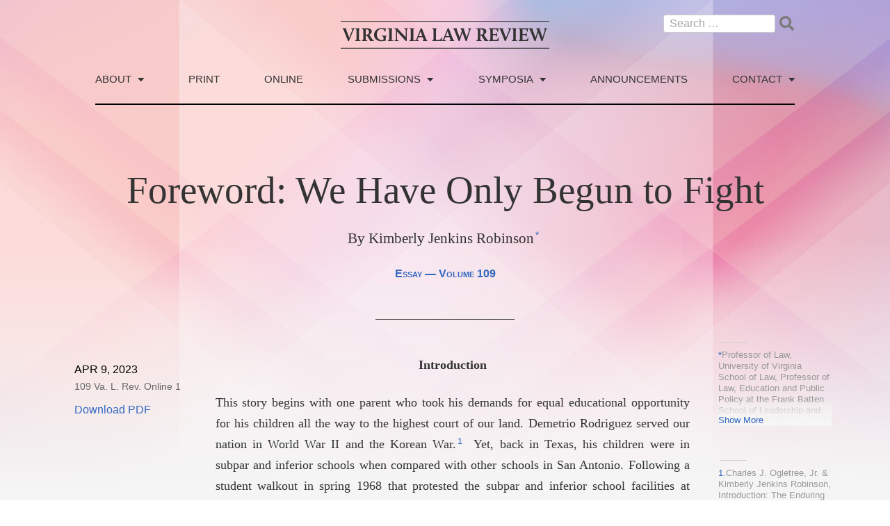

--- FILE ---
content_type: text/html; charset=UTF-8
request_url: https://virginialawreview.org/articles/foreword-we-have-only-begun-to-fight/
body_size: 28406
content:
<!doctype html>
<html dir="ltr" lang="en-US"
	prefix="og: https://ogp.me/ns#" >
<head>
    <meta charset="UTF-8">
    <meta name="viewport" content="width=device-width, initial-scale=1">
    <link rel="profile" href="https://gmpg.org/xfn/11">
    <link rel="shortcut icon" href="/wp-content/themes/lawreview/favicon.ico" type="image/png" />

	<title>Foreword: We Have Only Begun to Fight - Virginia Law Review</title>
	<style>img:is([sizes="auto" i], [sizes^="auto," i]) { contain-intrinsic-size: 3000px 1500px }</style>
	
		<!-- All in One SEO 4.3.2 - aioseo.com -->
		<meta name="description" content="Introduction This story begins with one parent who took his demands for equal educational opportunity for his children all the way to the highest court of our land. Demetrio Rodriguez served our nation in World War II and the Korean War.1 1.Charles J. Ogletree, Jr. &amp; Kimberly Jenkins Robinson, Introduction: The Enduring Legacy of San Antonio" />
		<meta name="robots" content="max-image-preview:large" />
		<link rel="canonical" href="https://virginialawreview.org/articles/foreword-we-have-only-begun-to-fight/" />
		<meta name="generator" content="All in One SEO (AIOSEO) 4.3.2 " />
		<meta property="og:locale" content="en_US" />
		<meta property="og:site_name" content="Virginia Law Review -" />
		<meta property="og:type" content="article" />
		<meta property="og:title" content="Foreword: We Have Only Begun to Fight - Virginia Law Review" />
		<meta property="og:description" content="Introduction This story begins with one parent who took his demands for equal educational opportunity for his children all the way to the highest court of our land. Demetrio Rodriguez served our nation in World War II and the Korean War.1 1.Charles J. Ogletree, Jr. &amp; Kimberly Jenkins Robinson, Introduction: The Enduring Legacy of San Antonio" />
		<meta property="og:url" content="https://virginialawreview.org/articles/foreword-we-have-only-begun-to-fight/" />
		<meta property="article:published_time" content="2023-04-09T17:17:00+00:00" />
		<meta property="article:modified_time" content="2023-04-10T06:44:56+00:00" />
		<meta name="twitter:card" content="summary" />
		<meta name="twitter:title" content="Foreword: We Have Only Begun to Fight - Virginia Law Review" />
		<meta name="twitter:description" content="Introduction This story begins with one parent who took his demands for equal educational opportunity for his children all the way to the highest court of our land. Demetrio Rodriguez served our nation in World War II and the Korean War.1 1.Charles J. Ogletree, Jr. &amp; Kimberly Jenkins Robinson, Introduction: The Enduring Legacy of San Antonio" />
		<script type="application/ld+json" class="aioseo-schema">
			{"@context":"https:\/\/schema.org","@graph":[{"@type":"BreadcrumbList","@id":"https:\/\/virginialawreview.org\/articles\/foreword-we-have-only-begun-to-fight\/#breadcrumblist","itemListElement":[{"@type":"ListItem","@id":"https:\/\/virginialawreview.org\/#listItem","position":1,"item":{"@type":"WebPage","@id":"https:\/\/virginialawreview.org\/","name":"Home","url":"https:\/\/virginialawreview.org\/"},"nextItem":"https:\/\/virginialawreview.org\/articles\/foreword-we-have-only-begun-to-fight\/#listItem"},{"@type":"ListItem","@id":"https:\/\/virginialawreview.org\/articles\/foreword-we-have-only-begun-to-fight\/#listItem","position":2,"item":{"@type":"WebPage","@id":"https:\/\/virginialawreview.org\/articles\/foreword-we-have-only-begun-to-fight\/","name":"Foreword: We Have Only Begun to Fight","description":"Introduction This story begins with one parent who took his demands for equal educational opportunity for his children all the way to the highest court of our land. Demetrio Rodriguez served our nation in World War II and the Korean War.1 1.Charles J. Ogletree, Jr. & Kimberly Jenkins Robinson, Introduction: The Enduring Legacy of San Antonio","url":"https:\/\/virginialawreview.org\/articles\/foreword-we-have-only-begun-to-fight\/"},"previousItem":"https:\/\/virginialawreview.org\/#listItem"}]},{"@type":"Organization","@id":"https:\/\/virginialawreview.org\/#organization","name":"Virginia Law Review","url":"https:\/\/virginialawreview.org\/","contactPoint":{"@type":"ContactPoint","telephone":"+14349243079","contactType":"Customer Support"}},{"@type":"Person","@id":"https:\/\/virginialawreview.org\/author\/virginia-law-review\/#author","url":"https:\/\/virginialawreview.org\/author\/virginia-law-review\/","name":"Virginia Law Review","image":{"@type":"ImageObject","@id":"https:\/\/virginialawreview.org\/articles\/foreword-we-have-only-begun-to-fight\/#authorImage","url":"https:\/\/secure.gravatar.com\/avatar\/a82bfe50967b589f15d2e43feb3a040c3ce190d1c0ee6eaf9952a80d0ff979cc?s=96&d=mm&r=g","width":96,"height":96,"caption":"Virginia Law Review"}},{"@type":"WebPage","@id":"https:\/\/virginialawreview.org\/articles\/foreword-we-have-only-begun-to-fight\/#webpage","url":"https:\/\/virginialawreview.org\/articles\/foreword-we-have-only-begun-to-fight\/","name":"Foreword: We Have Only Begun to Fight - Virginia Law Review","description":"Introduction This story begins with one parent who took his demands for equal educational opportunity for his children all the way to the highest court of our land. Demetrio Rodriguez served our nation in World War II and the Korean War.1 1.Charles J. Ogletree, Jr. & Kimberly Jenkins Robinson, Introduction: The Enduring Legacy of San Antonio","inLanguage":"en-US","isPartOf":{"@id":"https:\/\/virginialawreview.org\/#website"},"breadcrumb":{"@id":"https:\/\/virginialawreview.org\/articles\/foreword-we-have-only-begun-to-fight\/#breadcrumblist"},"author":{"@id":"https:\/\/virginialawreview.org\/author\/virginia-law-review\/#author"},"creator":{"@id":"https:\/\/virginialawreview.org\/author\/virginia-law-review\/#author"},"datePublished":"2023-04-09T17:17:00-04:00","dateModified":"2023-04-10T06:44:56-04:00"},{"@type":"WebSite","@id":"https:\/\/virginialawreview.org\/#website","url":"https:\/\/virginialawreview.org\/","name":"Virginia Law Review","inLanguage":"en-US","publisher":{"@id":"https:\/\/virginialawreview.org\/#organization"}}]}
		</script>
		<!-- All in One SEO -->

<link rel='dns-prefetch' href='//ajax.googleapis.com' />
<link rel='dns-prefetch' href='//kit.fontawesome.com' />
<link rel='dns-prefetch' href='//cdn.jsdelivr.net' />
<link rel='dns-prefetch' href='//cloud.typography.com' />
<link rel="alternate" type="application/rss+xml" title="Virginia Law Review &raquo; Feed" href="https://virginialawreview.org/feed/" />
<link rel="alternate" type="application/rss+xml" title="Virginia Law Review &raquo; Comments Feed" href="https://virginialawreview.org/comments/feed/" />
		<!-- This site uses the Google Analytics by MonsterInsights plugin v9.11.1 - Using Analytics tracking - https://www.monsterinsights.com/ -->
		<!-- Note: MonsterInsights is not currently configured on this site. The site owner needs to authenticate with Google Analytics in the MonsterInsights settings panel. -->
					<!-- No tracking code set -->
				<!-- / Google Analytics by MonsterInsights -->
		<script>
window._wpemojiSettings = {"baseUrl":"https:\/\/s.w.org\/images\/core\/emoji\/16.0.1\/72x72\/","ext":".png","svgUrl":"https:\/\/s.w.org\/images\/core\/emoji\/16.0.1\/svg\/","svgExt":".svg","source":{"concatemoji":"https:\/\/virginialawreview.org\/wp-includes\/js\/wp-emoji-release.min.js?ver=6.8.3"}};
/*! This file is auto-generated */
!function(s,n){var o,i,e;function c(e){try{var t={supportTests:e,timestamp:(new Date).valueOf()};sessionStorage.setItem(o,JSON.stringify(t))}catch(e){}}function p(e,t,n){e.clearRect(0,0,e.canvas.width,e.canvas.height),e.fillText(t,0,0);var t=new Uint32Array(e.getImageData(0,0,e.canvas.width,e.canvas.height).data),a=(e.clearRect(0,0,e.canvas.width,e.canvas.height),e.fillText(n,0,0),new Uint32Array(e.getImageData(0,0,e.canvas.width,e.canvas.height).data));return t.every(function(e,t){return e===a[t]})}function u(e,t){e.clearRect(0,0,e.canvas.width,e.canvas.height),e.fillText(t,0,0);for(var n=e.getImageData(16,16,1,1),a=0;a<n.data.length;a++)if(0!==n.data[a])return!1;return!0}function f(e,t,n,a){switch(t){case"flag":return n(e,"\ud83c\udff3\ufe0f\u200d\u26a7\ufe0f","\ud83c\udff3\ufe0f\u200b\u26a7\ufe0f")?!1:!n(e,"\ud83c\udde8\ud83c\uddf6","\ud83c\udde8\u200b\ud83c\uddf6")&&!n(e,"\ud83c\udff4\udb40\udc67\udb40\udc62\udb40\udc65\udb40\udc6e\udb40\udc67\udb40\udc7f","\ud83c\udff4\u200b\udb40\udc67\u200b\udb40\udc62\u200b\udb40\udc65\u200b\udb40\udc6e\u200b\udb40\udc67\u200b\udb40\udc7f");case"emoji":return!a(e,"\ud83e\udedf")}return!1}function g(e,t,n,a){var r="undefined"!=typeof WorkerGlobalScope&&self instanceof WorkerGlobalScope?new OffscreenCanvas(300,150):s.createElement("canvas"),o=r.getContext("2d",{willReadFrequently:!0}),i=(o.textBaseline="top",o.font="600 32px Arial",{});return e.forEach(function(e){i[e]=t(o,e,n,a)}),i}function t(e){var t=s.createElement("script");t.src=e,t.defer=!0,s.head.appendChild(t)}"undefined"!=typeof Promise&&(o="wpEmojiSettingsSupports",i=["flag","emoji"],n.supports={everything:!0,everythingExceptFlag:!0},e=new Promise(function(e){s.addEventListener("DOMContentLoaded",e,{once:!0})}),new Promise(function(t){var n=function(){try{var e=JSON.parse(sessionStorage.getItem(o));if("object"==typeof e&&"number"==typeof e.timestamp&&(new Date).valueOf()<e.timestamp+604800&&"object"==typeof e.supportTests)return e.supportTests}catch(e){}return null}();if(!n){if("undefined"!=typeof Worker&&"undefined"!=typeof OffscreenCanvas&&"undefined"!=typeof URL&&URL.createObjectURL&&"undefined"!=typeof Blob)try{var e="postMessage("+g.toString()+"("+[JSON.stringify(i),f.toString(),p.toString(),u.toString()].join(",")+"));",a=new Blob([e],{type:"text/javascript"}),r=new Worker(URL.createObjectURL(a),{name:"wpTestEmojiSupports"});return void(r.onmessage=function(e){c(n=e.data),r.terminate(),t(n)})}catch(e){}c(n=g(i,f,p,u))}t(n)}).then(function(e){for(var t in e)n.supports[t]=e[t],n.supports.everything=n.supports.everything&&n.supports[t],"flag"!==t&&(n.supports.everythingExceptFlag=n.supports.everythingExceptFlag&&n.supports[t]);n.supports.everythingExceptFlag=n.supports.everythingExceptFlag&&!n.supports.flag,n.DOMReady=!1,n.readyCallback=function(){n.DOMReady=!0}}).then(function(){return e}).then(function(){var e;n.supports.everything||(n.readyCallback(),(e=n.source||{}).concatemoji?t(e.concatemoji):e.wpemoji&&e.twemoji&&(t(e.twemoji),t(e.wpemoji)))}))}((window,document),window._wpemojiSettings);
</script>
<style id='wp-emoji-styles-inline-css'>

	img.wp-smiley, img.emoji {
		display: inline !important;
		border: none !important;
		box-shadow: none !important;
		height: 1em !important;
		width: 1em !important;
		margin: 0 0.07em !important;
		vertical-align: -0.1em !important;
		background: none !important;
		padding: 0 !important;
	}
</style>
<link rel='stylesheet' id='wp-block-library-css' href='https://virginialawreview.org/wp-includes/css/dist/block-library/style.min.css?ver=6.8.3' media='all' />
<style id='classic-theme-styles-inline-css'>
/*! This file is auto-generated */
.wp-block-button__link{color:#fff;background-color:#32373c;border-radius:9999px;box-shadow:none;text-decoration:none;padding:calc(.667em + 2px) calc(1.333em + 2px);font-size:1.125em}.wp-block-file__button{background:#32373c;color:#fff;text-decoration:none}
</style>
<style id='global-styles-inline-css'>
:root{--wp--preset--aspect-ratio--square: 1;--wp--preset--aspect-ratio--4-3: 4/3;--wp--preset--aspect-ratio--3-4: 3/4;--wp--preset--aspect-ratio--3-2: 3/2;--wp--preset--aspect-ratio--2-3: 2/3;--wp--preset--aspect-ratio--16-9: 16/9;--wp--preset--aspect-ratio--9-16: 9/16;--wp--preset--color--black: #000000;--wp--preset--color--cyan-bluish-gray: #abb8c3;--wp--preset--color--white: #ffffff;--wp--preset--color--pale-pink: #f78da7;--wp--preset--color--vivid-red: #cf2e2e;--wp--preset--color--luminous-vivid-orange: #ff6900;--wp--preset--color--luminous-vivid-amber: #fcb900;--wp--preset--color--light-green-cyan: #7bdcb5;--wp--preset--color--vivid-green-cyan: #00d084;--wp--preset--color--pale-cyan-blue: #8ed1fc;--wp--preset--color--vivid-cyan-blue: #0693e3;--wp--preset--color--vivid-purple: #9b51e0;--wp--preset--gradient--vivid-cyan-blue-to-vivid-purple: linear-gradient(135deg,rgba(6,147,227,1) 0%,rgb(155,81,224) 100%);--wp--preset--gradient--light-green-cyan-to-vivid-green-cyan: linear-gradient(135deg,rgb(122,220,180) 0%,rgb(0,208,130) 100%);--wp--preset--gradient--luminous-vivid-amber-to-luminous-vivid-orange: linear-gradient(135deg,rgba(252,185,0,1) 0%,rgba(255,105,0,1) 100%);--wp--preset--gradient--luminous-vivid-orange-to-vivid-red: linear-gradient(135deg,rgba(255,105,0,1) 0%,rgb(207,46,46) 100%);--wp--preset--gradient--very-light-gray-to-cyan-bluish-gray: linear-gradient(135deg,rgb(238,238,238) 0%,rgb(169,184,195) 100%);--wp--preset--gradient--cool-to-warm-spectrum: linear-gradient(135deg,rgb(74,234,220) 0%,rgb(151,120,209) 20%,rgb(207,42,186) 40%,rgb(238,44,130) 60%,rgb(251,105,98) 80%,rgb(254,248,76) 100%);--wp--preset--gradient--blush-light-purple: linear-gradient(135deg,rgb(255,206,236) 0%,rgb(152,150,240) 100%);--wp--preset--gradient--blush-bordeaux: linear-gradient(135deg,rgb(254,205,165) 0%,rgb(254,45,45) 50%,rgb(107,0,62) 100%);--wp--preset--gradient--luminous-dusk: linear-gradient(135deg,rgb(255,203,112) 0%,rgb(199,81,192) 50%,rgb(65,88,208) 100%);--wp--preset--gradient--pale-ocean: linear-gradient(135deg,rgb(255,245,203) 0%,rgb(182,227,212) 50%,rgb(51,167,181) 100%);--wp--preset--gradient--electric-grass: linear-gradient(135deg,rgb(202,248,128) 0%,rgb(113,206,126) 100%);--wp--preset--gradient--midnight: linear-gradient(135deg,rgb(2,3,129) 0%,rgb(40,116,252) 100%);--wp--preset--font-size--small: 13px;--wp--preset--font-size--medium: 20px;--wp--preset--font-size--large: 36px;--wp--preset--font-size--x-large: 42px;--wp--preset--spacing--20: 0.44rem;--wp--preset--spacing--30: 0.67rem;--wp--preset--spacing--40: 1rem;--wp--preset--spacing--50: 1.5rem;--wp--preset--spacing--60: 2.25rem;--wp--preset--spacing--70: 3.38rem;--wp--preset--spacing--80: 5.06rem;--wp--preset--shadow--natural: 6px 6px 9px rgba(0, 0, 0, 0.2);--wp--preset--shadow--deep: 12px 12px 50px rgba(0, 0, 0, 0.4);--wp--preset--shadow--sharp: 6px 6px 0px rgba(0, 0, 0, 0.2);--wp--preset--shadow--outlined: 6px 6px 0px -3px rgba(255, 255, 255, 1), 6px 6px rgba(0, 0, 0, 1);--wp--preset--shadow--crisp: 6px 6px 0px rgba(0, 0, 0, 1);}:where(.is-layout-flex){gap: 0.5em;}:where(.is-layout-grid){gap: 0.5em;}body .is-layout-flex{display: flex;}.is-layout-flex{flex-wrap: wrap;align-items: center;}.is-layout-flex > :is(*, div){margin: 0;}body .is-layout-grid{display: grid;}.is-layout-grid > :is(*, div){margin: 0;}:where(.wp-block-columns.is-layout-flex){gap: 2em;}:where(.wp-block-columns.is-layout-grid){gap: 2em;}:where(.wp-block-post-template.is-layout-flex){gap: 1.25em;}:where(.wp-block-post-template.is-layout-grid){gap: 1.25em;}.has-black-color{color: var(--wp--preset--color--black) !important;}.has-cyan-bluish-gray-color{color: var(--wp--preset--color--cyan-bluish-gray) !important;}.has-white-color{color: var(--wp--preset--color--white) !important;}.has-pale-pink-color{color: var(--wp--preset--color--pale-pink) !important;}.has-vivid-red-color{color: var(--wp--preset--color--vivid-red) !important;}.has-luminous-vivid-orange-color{color: var(--wp--preset--color--luminous-vivid-orange) !important;}.has-luminous-vivid-amber-color{color: var(--wp--preset--color--luminous-vivid-amber) !important;}.has-light-green-cyan-color{color: var(--wp--preset--color--light-green-cyan) !important;}.has-vivid-green-cyan-color{color: var(--wp--preset--color--vivid-green-cyan) !important;}.has-pale-cyan-blue-color{color: var(--wp--preset--color--pale-cyan-blue) !important;}.has-vivid-cyan-blue-color{color: var(--wp--preset--color--vivid-cyan-blue) !important;}.has-vivid-purple-color{color: var(--wp--preset--color--vivid-purple) !important;}.has-black-background-color{background-color: var(--wp--preset--color--black) !important;}.has-cyan-bluish-gray-background-color{background-color: var(--wp--preset--color--cyan-bluish-gray) !important;}.has-white-background-color{background-color: var(--wp--preset--color--white) !important;}.has-pale-pink-background-color{background-color: var(--wp--preset--color--pale-pink) !important;}.has-vivid-red-background-color{background-color: var(--wp--preset--color--vivid-red) !important;}.has-luminous-vivid-orange-background-color{background-color: var(--wp--preset--color--luminous-vivid-orange) !important;}.has-luminous-vivid-amber-background-color{background-color: var(--wp--preset--color--luminous-vivid-amber) !important;}.has-light-green-cyan-background-color{background-color: var(--wp--preset--color--light-green-cyan) !important;}.has-vivid-green-cyan-background-color{background-color: var(--wp--preset--color--vivid-green-cyan) !important;}.has-pale-cyan-blue-background-color{background-color: var(--wp--preset--color--pale-cyan-blue) !important;}.has-vivid-cyan-blue-background-color{background-color: var(--wp--preset--color--vivid-cyan-blue) !important;}.has-vivid-purple-background-color{background-color: var(--wp--preset--color--vivid-purple) !important;}.has-black-border-color{border-color: var(--wp--preset--color--black) !important;}.has-cyan-bluish-gray-border-color{border-color: var(--wp--preset--color--cyan-bluish-gray) !important;}.has-white-border-color{border-color: var(--wp--preset--color--white) !important;}.has-pale-pink-border-color{border-color: var(--wp--preset--color--pale-pink) !important;}.has-vivid-red-border-color{border-color: var(--wp--preset--color--vivid-red) !important;}.has-luminous-vivid-orange-border-color{border-color: var(--wp--preset--color--luminous-vivid-orange) !important;}.has-luminous-vivid-amber-border-color{border-color: var(--wp--preset--color--luminous-vivid-amber) !important;}.has-light-green-cyan-border-color{border-color: var(--wp--preset--color--light-green-cyan) !important;}.has-vivid-green-cyan-border-color{border-color: var(--wp--preset--color--vivid-green-cyan) !important;}.has-pale-cyan-blue-border-color{border-color: var(--wp--preset--color--pale-cyan-blue) !important;}.has-vivid-cyan-blue-border-color{border-color: var(--wp--preset--color--vivid-cyan-blue) !important;}.has-vivid-purple-border-color{border-color: var(--wp--preset--color--vivid-purple) !important;}.has-vivid-cyan-blue-to-vivid-purple-gradient-background{background: var(--wp--preset--gradient--vivid-cyan-blue-to-vivid-purple) !important;}.has-light-green-cyan-to-vivid-green-cyan-gradient-background{background: var(--wp--preset--gradient--light-green-cyan-to-vivid-green-cyan) !important;}.has-luminous-vivid-amber-to-luminous-vivid-orange-gradient-background{background: var(--wp--preset--gradient--luminous-vivid-amber-to-luminous-vivid-orange) !important;}.has-luminous-vivid-orange-to-vivid-red-gradient-background{background: var(--wp--preset--gradient--luminous-vivid-orange-to-vivid-red) !important;}.has-very-light-gray-to-cyan-bluish-gray-gradient-background{background: var(--wp--preset--gradient--very-light-gray-to-cyan-bluish-gray) !important;}.has-cool-to-warm-spectrum-gradient-background{background: var(--wp--preset--gradient--cool-to-warm-spectrum) !important;}.has-blush-light-purple-gradient-background{background: var(--wp--preset--gradient--blush-light-purple) !important;}.has-blush-bordeaux-gradient-background{background: var(--wp--preset--gradient--blush-bordeaux) !important;}.has-luminous-dusk-gradient-background{background: var(--wp--preset--gradient--luminous-dusk) !important;}.has-pale-ocean-gradient-background{background: var(--wp--preset--gradient--pale-ocean) !important;}.has-electric-grass-gradient-background{background: var(--wp--preset--gradient--electric-grass) !important;}.has-midnight-gradient-background{background: var(--wp--preset--gradient--midnight) !important;}.has-small-font-size{font-size: var(--wp--preset--font-size--small) !important;}.has-medium-font-size{font-size: var(--wp--preset--font-size--medium) !important;}.has-large-font-size{font-size: var(--wp--preset--font-size--large) !important;}.has-x-large-font-size{font-size: var(--wp--preset--font-size--x-large) !important;}
:where(.wp-block-post-template.is-layout-flex){gap: 1.25em;}:where(.wp-block-post-template.is-layout-grid){gap: 1.25em;}
:where(.wp-block-columns.is-layout-flex){gap: 2em;}:where(.wp-block-columns.is-layout-grid){gap: 2em;}
:root :where(.wp-block-pullquote){font-size: 1.5em;line-height: 1.6;}
</style>
<link rel='stylesheet' id='ctf_styles-css' href='https://virginialawreview.org/wp-content/plugins/custom-twitter-feeds/css/ctf-styles.min.css?ver=2.0.5' media='all' />
<link rel='stylesheet' id='cloud-typography-com-css' href='//cloud.typography.com/7815518/7834832/css/fonts.css?ver=1.3.5' media='all' />
<link rel='stylesheet' id='lawreview-style-css' href='https://virginialawreview.org/wp-content/themes/lawreview/style.css?ver=1.3.5' media='all' />
<link rel='stylesheet' id='select2-css' href='https://cdn.jsdelivr.net/npm/select2@4.1.0-beta.1/dist/css/select2.min.css?ver=6.8.3' media='all' />
<script src="//ajax.googleapis.com/ajax/libs/jquery/3.5.1/jquery.min.js?ver=1.3.5" id="lawreview-jquery-js"></script>
<script src="https://cdn.jsdelivr.net/npm/select2@4.1.0-beta.1/dist/js/select2.min.js?ver=6.8.3" id="select2-js"></script>
<link rel="https://api.w.org/" href="https://virginialawreview.org/wp-json/" /><link rel="alternate" title="JSON" type="application/json" href="https://virginialawreview.org/wp-json/wp/v2/articles-api/3660" /><link rel="EditURI" type="application/rsd+xml" title="RSD" href="https://virginialawreview.org/xmlrpc.php?rsd" />
<link rel='shortlink' href='https://virginialawreview.org/?p=3660' />
<link rel="alternate" title="oEmbed (JSON)" type="application/json+oembed" href="https://virginialawreview.org/wp-json/oembed/1.0/embed?url=https%3A%2F%2Fvirginialawreview.org%2Farticles%2Fforeword-we-have-only-begun-to-fight%2F" />
<link rel="alternate" title="oEmbed (XML)" type="text/xml+oembed" href="https://virginialawreview.org/wp-json/oembed/1.0/embed?url=https%3A%2F%2Fvirginialawreview.org%2Farticles%2Fforeword-we-have-only-begun-to-fight%2F&#038;format=xml" />
		<style type="text/css">
					.site-title,
			.site-description {
				position: absolute;
				clip: rect(1px, 1px, 1px, 1px);
				}
					</style>
		</head>
<body class="wp-singular articles-template-default single single-articles postid-3660 wp-theme-lawreview no-sidebar">
<div id="page" class="site" style="background: #f5f5f5 url(https://virginialawreview.org/wp-content/uploads/2020/12/Texture-17-e1607488671175.jpg) 50% 0 repeat-x;">
    <div class="content-wrapper">
        <a class="skip-link screen-reader-text" href="#primary">Skip to content</a>

        <header id="masthead" class="site-header">
            <div class="site-head-inner">
                <div class="site-branding">
                    <div class="site-logo">
                        <a href="https://virginialawreview.org/" rel="home">
                            <svg xmlns="http://www.w3.org/2000/svg" viewBox="0 0 989.18 132.22">
                                <path d="M13.63,43.27a8.09,8.09,0,0,0-5-5v-2.7h5c7,0,13.14-.36,13.14-.36l.36.36a11.34,11.34,0,0,0-.54,8.28L38.38,75c.63,1.62,1.26,4,1.71,5.58L54.22,46.15c1.62-4,.81-6.48-4.14-7.83v-2.7H65l.45,1.71s-3.06,1.89-6,9.18L38.83,96.46l-4.5-1.08Z"/>
                                <path d="M68.8,92.59c3.78-.45,6-2.61,6-5.85V44.89c0-4.32,0-5.22-6.21-6.57v-2.7h6.57c11.25,0,14.22-.36,14.22-.36l.45.36s-3,3.87-3,11.34V86.74a26.52,26.52,0,0,1-.45,4.86l7.65.81-.36,3-24.93.54Z"/>
                                <path d="M100.75,92.59c3.69-.45,6-2.52,6-5.58V44.89c0-4.32-.45-5.22-6.93-6.57v-2.7h25.47c15.84,0,22,7,22,14.49s-6.39,12.6-11.07,15.48v1.53l13,19.62c3.51,5.22,5.22,5.31,6.84,5.49l1,.09-.36,3.33H139.45l-.36-.36A41.73,41.73,0,0,0,134,85.48L123.79,70.09h-3.87l-1.08,1.08V87a22.94,22.94,0,0,1-.45,4.59l8.1.81-.36,3-25.38.54Zm24.66-27.18c4,0,8.64-4.14,8.64-12.51,0-7.2-3.51-12.6-11.88-12.6h-2.25l-1.08,1.08v24Z"/>
                                <path d="M193.27,34.54c7.74,0,16.29,1.62,21.06,2.07l-2.7,14.58h-3.51C208,41.29,199.75,39,193,39c-14.67,0-21.78,12.06-21.78,25.74,0,15.39,9.27,26.91,23.76,26.91a32.29,32.29,0,0,0,7.38-.9V79.18c0-4.32-.36-5.4-8.28-6.57v-2.7h22.77l.45,1.71s-3.51,1.62-3.51,8.55V94.39c-6.12.45-14,2.34-21.78,2.34-18.27,0-33.84-10.53-33.84-29.79C158.17,50.74,169.06,34.54,193.27,34.54Z"/>
                                <path d="M223.87,92.59c3.78-.45,6-2.61,6-5.85V44.89c0-4.32,0-5.22-6.21-6.57v-2.7h6.57c11.25,0,14.22-.36,14.22-.36l.45.36s-3,3.87-3,11.34V86.74a26.52,26.52,0,0,1-.45,4.86l7.65.81-.36,3-24.93.54Z"/>
                                <path d="M255.73,92.59c4-.45,6.48-2.34,6.48-5.58V48.31c0-5.76-1.35-8-7.29-10v-2.7h2.61c4.41,0,11.79-.36,11.79-.36a21.29,21.29,0,0,0,3.51,4.68l31.5,33.21c1.17,1.26,2.61,3,3.69,4.32v-32c0-4-.09-6.12-7.29-6.84v-3h18.18l.45,1.71s-6.21,1.62-6.21,9.09V96.1h-3.78L271,55.06a41.66,41.66,0,0,1-3.69-4.41V87a26.52,26.52,0,0,1-.45,4.86l8.1.54-.36,3-18.9.54Z"/>
                                <path d="M326.38,92.59c3.78-.45,6-2.61,6-5.85V44.89c0-4.32,0-5.22-6.21-6.57v-2.7h6.57c11.25,0,14.22-.36,14.22-.36l.45.36s-3,3.87-3,11.34V86.74A26.52,26.52,0,0,1,344,91.6l7.65.81-.36,3-24.93.54Z"/>
                                <path d="M352.48,92.59a6.74,6.74,0,0,0,6-4.23l20.88-52.29,5.49-1.17,19.71,51.21c1.53,4,2.88,6.21,6.29,6.66l-.36,2.88h-3.69c-4.22,0-17.54.36-17.54.36V92.5c2.43-.09,4.59-.9,3.6-3.6l-4.23-11.61H369.49L368,78.37l-5,13.23,7.74,1-.54,3.06H352.48Zm26.55-43L370.3,72.34H387L381.28,56.5C380.56,54.61,379.57,51.37,379,49.57Z"/>
                                <path d="M434,92.59c3.78-.45,6-2.34,6-5.58V44.89c0-4.32,0-5.22-6.21-6.57v-2.7h6.57c10.89,0,14.22-.36,14.22-.36l.45.36s-3,3.87-3,11.34v39a30,30,0,0,1-.45,5h13c7.29,0,9.27-3.42,13.77-12.42h3.51l-3.78,17.1H449.41c-6,0-15.39.27-15.39.27Z"/>
                                <path d="M480.1,92.59a6.74,6.74,0,0,0,6-4.23L507,36.07l5.49-1.17L532.2,86.11c1.53,4,2.88,6.21,6.3,6.66l-.36,2.88h-3.69c-4.23,0-17.55.36-17.55.36V92.5c2.43-.09,4.59-.9,3.6-3.6l-4.23-11.61H497.11l-1.53,1.08-5,13.23,7.74,1-.54,3.06H480.1Zm26.55-43-8.73,22.77h16.64L508.9,56.5C508.17,54.61,507.19,51.37,506.65,49.57Z"/>
                                <path d="M577.12,55.6l-13,40.86-5.22-1.08-20.7-52.11a8.31,8.31,0,0,0-5-5v-2.7h5c5.31,0,12.87-.36,12.87-.36l.36.36A11.37,11.37,0,0,0,551,43.9l11.52,30.51A43.45,43.45,0,0,1,564.16,80L574.24,48l-1.71-4.77a8.09,8.09,0,0,0-4.95-5v-2.7h5c5.31,0,12.86-.36,12.86-.36l.36.36a11.81,11.81,0,0,0-.54,8.28l10.53,30.69c.54,1.71,1.08,3.87,1.44,5.58l10.89-34c1.26-4,.81-6.48-4.14-7.83v-2.7h14.76l.45,1.71s-3.69,1.71-6,9.18L597.45,96.46l-5.31-1.08Z"/>
                                <path d="M644,92.59c3.69-.45,6-2.52,6-5.58V44.89c0-4.32-.45-5.22-6.93-6.57v-2.7h25.46c15.84,0,22,7,22,14.49s-6.39,12.6-11.07,15.48v1.53l13,19.62c3.51,5.22,5.22,5.31,6.84,5.49l1,.09L700,95.65H682.68l-.36-.36a41.73,41.73,0,0,0-5.13-9.81L667,70.09h-3.86l-1.08,1.08V87a22.94,22.94,0,0,1-.45,4.59l8.09.81-.36,3L644,95.92Zm24.66-27.18c4,0,8.63-4.14,8.63-12.51,0-7.2-3.51-12.6-11.88-12.6h-2.24l-1.08,1.08v24Z"/>
                                <path d="M703.38,92.59c3.78-.45,6-2.34,6-5.58V44.89c0-4.32-.45-5.22-6.93-6.57v-2.7h39.15c3.69,0,6.93-.36,6.93-.36l-2.79,15.93h-3.51c.45-9.27-2.52-10.89-9.72-10.89h-10l-1.08,1.08V62.71h15l.72-5.22L741,57V74.14h-4.68V67.39H722.55l-1.08,1.08V85.93a30,30,0,0,1-.45,5h12.51c7.74,0,8.82-1.17,13.32-10.62h3.51L747,95.65H718.77c-6,0-15.39.27-15.39.27Z"/>
                                <path d="M757.11,43.27a8.09,8.09,0,0,0-4.94-5v-2.7h5c7,0,13.13-.36,13.13-.36l.36.36a11.34,11.34,0,0,0-.54,8.28L781.86,75c.63,1.62,1.26,4,1.71,5.58L797.7,46.15c1.62-4,.81-6.48-4.14-7.83v-2.7H808.5l.45,1.71s-3.06,1.89-6,9.18L782.31,96.46l-4.5-1.08Z"/>
                                <path d="M812.29,92.59c3.77-.45,6-2.61,6-5.85V44.89c0-4.32,0-5.22-6.21-6.57v-2.7h6.57c11.25,0,14.22-.36,14.22-.36l.45.36s-3,3.87-3,11.34V86.74a26.52,26.52,0,0,1-.45,4.86l7.65.81-.36,3-24.92.54Z"/>
                                <path d="M844.23,92.59c3.78-.45,6-2.34,6-5.58V44.89c0-4.32-.45-5.22-6.93-6.57v-2.7h39.15c3.69,0,6.93-.36,6.93-.36l-2.79,15.93h-3.51c.45-9.27-2.52-10.89-9.72-10.89h-10l-1.08,1.08V62.71h15l.72-5.22,3.78-.54V74.14h-4.68V67.39H863.4l-1.08,1.08V85.93a30,30,0,0,1-.45,5h12.51c7.74,0,8.82-1.17,13.32-10.62h3.51l-3.33,15.3H859.62c-6,0-15.39.27-15.39.27Z"/>
                                <path d="M936.66,55.6l-13,40.86-5.22-1.08-20.7-52.11a8.31,8.31,0,0,0-4.95-5v-2.7h5c5.31,0,12.87-.36,12.87-.36l.36.36a11.37,11.37,0,0,0-.54,8.28l11.52,30.51A43.45,43.45,0,0,1,923.7,80L933.78,48l-1.71-4.77a8.09,8.09,0,0,0-5-5v-2.7h5c5.31,0,12.87-.36,12.87-.36l.36.36a11.81,11.81,0,0,0-.54,8.28l10.53,30.69c.54,1.71,1.08,3.87,1.44,5.58l10.89-34c1.26-4,.81-6.48-4.14-7.83v-2.7h14.76l.45,1.71s-3.69,1.71-6,9.18L957,96.46l-5.31-1.08Z"/>
                                <rect width="989.18" height="4"/>
                                <rect y="128.22" width="989.18" height="4"/>
                            </svg>
                            <!--<img src="/wp-content/themes/lawreview/images/virginia-law-review-logo.svg">-->
                        </a>
                    </div><!--site-logo-->
                    <div class="search-bar-header">
	                    <form role="search" method="get" class="search-form" action="https://virginialawreview.org/">
				<label>
					<span class="screen-reader-text">Search for:</span>
					<input type="search" class="search-field" placeholder="Search &hellip;" value="" name="s" />
				</label>
				<input type="submit" class="search-submit" value="Search" />
			</form>                    </div>

                    <div class="clear"></div>
                </div><!-- .site-branding -->

                <nav id="site-navigation" class="main-navigation">
                    <button class="menu-toggle" aria-controls="primary-menu" aria-expanded="false">
                        <svg aria-hidden="true" focusable="false" data-prefix="fas" data-icon="bars" class="svg-inline--fa fa-bars fa-w-14" role="img" xmlns="http://www.w3.org/2000/svg" viewBox="0 0 448 512">
                            <path d="M16 132h416c8.837 0 16-7.163 16-16V76c0-8.837-7.163-16-16-16H16C7.163 60 0 67.163 0 76v40c0 8.837 7.163 16 16 16zm0 160h416c8.837 0 16-7.163 16-16v-40c0-8.837-7.163-16-16-16H16c-8.837 0-16 7.163-16 16v40c0 8.837 7.163 16 16 16zm0 160h416c8.837 0 16-7.163 16-16v-40c0-8.837-7.163-16-16-16H16c-8.837 0-16 7.163-16 16v40c0 8.837 7.163 16 16 16z"></path>
                        </svg>
                    </button>
					<div class="menu-menu-1-container"><ul id="primary-menu" class="menu"><li id="menu-item-2294" class="no-link menu-item menu-item-type-custom menu-item-object-custom menu-item-has-children menu-item-2294"><a href="#">About<span class="dd-arrow"></span></a>
<ul class="sub-menu">
	<li id="menu-item-95" class="menu-item menu-item-type-post_type menu-item-object-page menu-item-95"><a href="https://virginialawreview.org/masthead/">Masthead<span class="dd-arrow"></span></a></li>
	<li id="menu-item-89" class="menu-item menu-item-type-post_type menu-item-object-page menu-item-89"><a href="https://virginialawreview.org/becoming-a-member/">Becoming a Member<span class="dd-arrow"></span></a></li>
	<li id="menu-item-93" class="menu-item menu-item-type-post_type menu-item-object-page menu-item-93"><a href="https://virginialawreview.org/tradition-of-excellence/">Tradition of Excellence<span class="dd-arrow"></span></a></li>
	<li id="menu-item-2306" class="menu-item menu-item-type-post_type menu-item-object-post menu-item-2306"><a href="https://virginialawreview.org/diversity-and-inclusion/">Diversity and Inclusion<span class="dd-arrow"></span></a></li>
	<li id="menu-item-92" class="menu-item menu-item-type-post_type menu-item-object-page menu-item-92"><a href="https://virginialawreview.org/light-edit-philosophy/">Light Edit Philosophy<span class="dd-arrow"></span></a></li>
	<li id="menu-item-94" class="menu-item menu-item-type-post_type menu-item-object-page menu-item-94"><a href="https://virginialawreview.org/alumni/">Alumni<span class="dd-arrow"></span></a></li>
	<li id="menu-item-90" class="menu-item menu-item-type-post_type menu-item-object-page menu-item-90"><a href="https://virginialawreview.org/sponsorship/">Sponsorship<span class="dd-arrow"></span></a></li>
</ul>
</li>
<li id="menu-item-43" class="menu-item menu-item-type-post_type menu-item-object-page menu-item-43"><a href="https://virginialawreview.org/print/">Print<span class="dd-arrow"></span></a></li>
<li id="menu-item-42" class="menu-item menu-item-type-post_type menu-item-object-page menu-item-42"><a href="https://virginialawreview.org/online/">Online<span class="dd-arrow"></span></a></li>
<li id="menu-item-2295" class="no-link menu-item menu-item-type-custom menu-item-object-custom menu-item-has-children menu-item-2295"><a href="#">Submissions<span class="dd-arrow"></span></a>
<ul class="sub-menu">
	<li id="menu-item-66" class="menu-item menu-item-type-post_type menu-item-object-page menu-item-66"><a href="https://virginialawreview.org/submissions/articles-essays/">Articles<span class="dd-arrow"></span></a></li>
	<li id="menu-item-65" class="menu-item menu-item-type-post_type menu-item-object-page menu-item-65"><a href="https://virginialawreview.org/submissions/notes/">Notes<span class="dd-arrow"></span></a></li>
	<li id="menu-item-64" class="menu-item menu-item-type-post_type menu-item-object-page menu-item-64"><a href="https://virginialawreview.org/submissions/online/">Online<span class="dd-arrow"></span></a></li>
	<li id="menu-item-63" class="menu-item menu-item-type-post_type menu-item-object-page menu-item-63"><a href="https://virginialawreview.org/submissions/stylebook/">Stylebook<span class="dd-arrow"></span></a></li>
</ul>
</li>
<li id="menu-item-2296" class="no-link menu-item menu-item-type-custom menu-item-object-custom menu-item-has-children menu-item-2296"><a href="#symposia">Symposia<span class="dd-arrow"></span></a>
<ul class="sub-menu">
	<li id="menu-item-2834" class="menu-item menu-item-type-post_type menu-item-object-symposia menu-item-2834"><a href="https://virginialawreview.org/symposia/virginialawreview-org-symposia-virginia-law-review-to-host-sixth-annual-symposium/">Upcoming Symposium<span class="dd-arrow"></span></a></li>
	<li id="menu-item-2833" class="menu-item menu-item-type-post_type_archive menu-item-object-symposia menu-item-2833"><a href="https://virginialawreview.org/symposia/">All Symposia<span class="dd-arrow"></span></a></li>
</ul>
</li>
<li id="menu-item-2281" class="menu-item menu-item-type-custom menu-item-object-custom menu-item-2281"><a href="/announcements/">Announcements<span class="dd-arrow"></span></a></li>
<li id="menu-item-2297" class="no-link menu-item menu-item-type-custom menu-item-object-custom menu-item-has-children menu-item-2297"><a href="#">Contact<span class="dd-arrow"></span></a>
<ul class="sub-menu">
	<li id="menu-item-98" class="menu-item menu-item-type-post_type menu-item-object-page menu-item-98"><a href="https://virginialawreview.org/contact/">Contact<span class="dd-arrow"></span></a></li>
	<li id="menu-item-99" class="menu-item menu-item-type-post_type menu-item-object-page menu-item-99"><a href="https://virginialawreview.org/customer-service/">Customer Service<span class="dd-arrow"></span></a></li>
	<li id="menu-item-97" class="menu-item menu-item-type-post_type menu-item-object-page menu-item-97"><a href="https://virginialawreview.org/subscribe/">Subscribe<span class="dd-arrow"></span></a></li>
</ul>
</li>
</ul></div>                </nav><!-- #site-navigation -->
            </div><!--site-head-inner-->
        </header><!-- #masthead -->


    <main id="primary" class="site-main">
        <div class="site-main-inner">

			                <article id="post-3660" class="post-3660 articles type-articles status-publish hentry featured-articles-home-slideshow article-sections-online article-types-essay volumes-volume-109 authors-kimberly-jenkins-robinson">
                    <header class="entry-header">

						                        <h1 class="essay-title">Foreword: We Have Only Begun to Fight</h1>

						                            <h3 class="article-authors">By Kimberly Jenkins Robinson<sup class="footnote author" data-id="1"><a id="post-3660-footnote-ref-1" href="#post-3660-footnote-1">*</a></sup></h3>
						
						                            <h3 class="article-sub-header">Essay &mdash; <a href="/print/#volume-109">Volume 109</a></h3>
						                        <div class="article-tile-separator"></div>

                    </header><!-- .entry-header -->
                    <div class="essay-col-left">
                        <div class="essay-col-left-inner">
                            <div class="article-date">Apr 9, 2023</div>
							                                <div class="article-reference">109 Va. L. Rev. Online 1</div>
							
							                                <div class="download-article-pdf">
                                    <a href="https://virginialawreview.org/wp-content/uploads/2023/04/Robinson-Foreword_FINAL-1.pdf" target="_blank"><i class="fas fa-file-pdf"></i> Download PDF</a>
                                </div>
							
                            <div class="clear"></div>

                        </div>

                    </div>
                    <div class="essay-container">
                        <div class="entry-content">

							
							<sup class="footnote footnote-asterisk" data-id="90"></sup><span class="foot-ref note-left note-90" data-id="90"><span class="foot-ref-inner"><span>*</span>Professor of Law, University of Virginia School of Law, Professor of Law, Education and Public Policy at the Frank Batten School of Leadership and Public Policy, Professor of Education, School of Education and Human Development. Many thanks for Madeline Daniel for excellent research assistance and to the exceptional staff at the University of Virginia Law Library.<a href="#" class="show-more">Show More</a></span></span><p style="text-align: center;"><strong>Introduction</strong></p>
<p style="text-align: justify;">This story begins with one parent who took his demands for equal educational opportunity for his children all the way to the highest court of our land. Demetrio Rodriguez served our nation in World War II and the Korean War.<sup class="footnote" data-id="91"><a id="post-3660-footnote-ref-91" href="#post-3660-footnote-91">1&nbsp;</a></sup><span class="foot-ref note-right note-91" data-id="91"><span class="foot-ref-inner"><span>1.</span>Charles J. Ogletree, Jr. & Kimberly Jenkins Robinson, Introduction: The Enduring Legacy of <em>San Antonio Independent School District v. Rodriguez</em>, <em>in</em> The Enduring Legacy of <em>Rodriguez</em>: Creating New Pathways to Equal Educational Opportunity 1, 3 (Charles J. Ogletree, Jr. & Kimberly Jenkins Robinson eds., 2015).<a href="#" class="show-more">Show More</a></span></span> Yet, back in Texas, his children were in subpar and inferior schools when compared with other schools in San Antonio. Following a student walkout in spring 1968 that protested the subpar and inferior school facilities at Edgewood High School, Rodriguez organized other Mexican American parents in the Edgewood School District.<sup class="footnote" data-id="92"><a id="post-3660-footnote-ref-92" href="#post-3660-footnote-92">2&nbsp;</a></sup><span class="foot-ref note-left note-92" data-id="92"><span class="foot-ref-inner"><span>2.</span>Id.<a href="#" class="show-more">Show More</a></span></span> He and his fellow parents obtained legal counsel and challenged the school funding disparities between Edgewood and nearby Alamo Heights under the Equal Protection Clause of the Fourteenth Amendment to the United States Constitution.<sup class="footnote" data-id="93"><a id="post-3660-footnote-ref-93" href="#post-3660-footnote-93">3&nbsp;</a></sup><span class="foot-ref note-right note-93" data-id="93"><span class="foot-ref-inner"><span>3.</span>Id. at 3–4.<a href="#" class="show-more">Show More</a></span></span></p>
<p style="text-align: justify;">The parents convinced a federal court in the Western District of Texas to strike down the Texas funding system as a violation of equal protection.<sup class="footnote" data-id="94"><a id="post-3660-footnote-ref-94" href="#post-3660-footnote-94">4&nbsp;</a></sup><span class="foot-ref note-left note-94" data-id="94"><span class="foot-ref-inner"><span>4.</span>Rodriguez v. San Antonio Indep. Sch. Dist., 337 F. Supp. 280, 285 (W.D. Tex. 1971), <em>rev’d</em>, 411 U.S. 1 (1973).<a href="#" class="show-more">Show More</a></span></span> The court noted that despite the Edgewood district’s higher tax rate, the lower property wealth of their district yielded only $21 per pupil while a lower tax rate in Alamo Heights yielded $307, and that the state had failed to close this funding gap.<sup class="footnote" data-id="95"><a id="post-3660-footnote-ref-95" href="#post-3660-footnote-95">5&nbsp;</a></sup><span class="foot-ref note-right note-95" data-id="95"><span class="foot-ref-inner"><span>5.</span>Id. at 282.<a href="#" class="show-more">Show More</a></span></span> The lower court applied strict scrutiny to the funding system and found that the system harmed a fundamental interest and did not advance the local control of schools that the state had alleged justified the system.<sup class="footnote" data-id="96"><a id="post-3660-footnote-ref-96" href="#post-3660-footnote-96">6&nbsp;</a></sup><span class="foot-ref note-left note-96" data-id="96"><span class="foot-ref-inner"><span>6.</span>Id. at 282–85.<a href="#" class="show-more">Show More</a></span></span></p>
<p style="text-align: justify;">In <em>San Antonio Independent School District v. Rodriguez</em>, the United States Supreme Court overturned that decision in a 5-4 ruling that reaffirmed the primacy of state and local authority over education.<sup class="footnote" data-id="97"><a id="post-3660-footnote-ref-97" href="#post-3660-footnote-97">7&nbsp;</a></sup><span class="foot-ref note-right note-97" data-id="97"><span class="foot-ref-inner"><span>7.</span>San Antonio Indep. Sch. Dist. v. Rodriguez, 411 U.S. 1, 58–59 (1973).<a href="#" class="show-more">Show More</a></span></span> The Court held that the federal constitution neither explicitly nor implicitly guarantees a right to education and rejected the families’ arguments that the close connection between education and the right to vote and to the First Amendment right to free speech served as sufficient justification for recognizing a fundamental right to education.<sup class="footnote" data-id="98"><a id="post-3660-footnote-ref-98" href="#post-3660-footnote-98">8&nbsp;</a></sup><span class="foot-ref note-left note-98" data-id="98"><span class="foot-ref-inner"><span>8.</span>Id. at 35–37.<a href="#" class="show-more">Show More</a></span></span> The Court emphasized the importance of deference to states in how they raise and distribute public revenue.<sup class="footnote" data-id="99"><a id="post-3660-footnote-ref-99" href="#post-3660-footnote-99">9&nbsp;</a></sup><span class="foot-ref note-right note-99" data-id="99"><span class="foot-ref-inner"><span>9.</span>Id. at 40–41.<a href="#" class="show-more">Show More</a></span></span> The Court highlighted the establishment and increase of state aid, as well as Texas’ decision to grant localities the ability to tax and spend on education as “an effort to <em>extend</em> public education and to improve its quality” that warranted due regard to the rights that the Constitution reserves to states.<sup class="footnote" data-id="100"><a id="post-3660-footnote-ref-100" href="#post-3660-footnote-100">10&nbsp;</a></sup><span class="foot-ref note-left note-100" data-id="100"><span class="foot-ref-inner"><span>10.</span>Id. at 39.<a href="#" class="show-more">Show More</a></span></span> Rational basis review, rather than strict scrutiny, was appropriate given the Court’s tradition of deference to a state legislature’s decision on how to distribute state and local tax revenues.<sup class="footnote" data-id="101"><a id="post-3660-footnote-ref-101" href="#post-3660-footnote-101">11&nbsp;</a></sup><span class="foot-ref note-right note-101" data-id="101"><span class="foot-ref-inner"><span>11.</span>Id. at 40–41.<a href="#" class="show-more">Show More</a></span></span></p>
<p style="text-align: justify;">The Court further justified its decision to apply rational basis review by disclaiming any expertise on the education debates at the heart of the lawsuit regarding whether money matters for educational quality and the aims of public schools.<sup class="footnote" data-id="102"><a id="post-3660-footnote-ref-102" href="#post-3660-footnote-102">12&nbsp;</a></sup><span class="foot-ref note-left note-102" data-id="102"><span class="foot-ref-inner"><span>12.</span>Id. at 42–43.<a href="#" class="show-more">Show More</a></span></span> The Court leaned heavily on federalism as a justification for its decision and emphasized the tradition of local control of education. Indeed, the Court could not imagine a decision with more potential to impact federalism, because the case ultimately pressed the Court “to abrogate systems of financing public education presently in existence in virtually every State.”<sup class="footnote" data-id="103"><a id="post-3660-footnote-ref-103" href="#post-3660-footnote-103">13&nbsp;</a></sup><span class="foot-ref note-right note-103" data-id="103"><span class="foot-ref-inner"><span>13.</span>Id. at 44.<a href="#" class="show-more">Show More</a></span></span> In other words, the widespread nature of the problem was one of several reasons why the Court stayed its hand. The Court upheld Texas’ approach to funding schools as rationally related to its interest in local control of schools and the flexibility it provides localities to design education in ways that best serve local interests.<sup class="footnote" data-id="104"><a id="post-3660-footnote-ref-104" href="#post-3660-footnote-104">14&nbsp;</a></sup><span class="foot-ref note-left note-104" data-id="104"><span class="foot-ref-inner"><span>14.</span>Id. at 47–55.<a href="#" class="show-more">Show More</a></span></span> According to the Court, this local control further permits “experimentation, innovation, and a healthy competition for educational excellence” in ways that are analogous to the freedom of states within our federal system of government.<sup class="footnote" data-id="105"><a id="post-3660-footnote-ref-105" href="#post-3660-footnote-105">15&nbsp;</a></sup><span class="foot-ref note-right note-105" data-id="105"><span class="foot-ref-inner"><span>15.</span>Id. at 50.<a href="#" class="show-more">Show More</a></span></span></p>
<p style="text-align: justify;">The Court’s refusal to recognize education as a fundamental right in <em>Rodriguez</em> closed the federal courthouse doors to parents and students who are experiencing harmful funding disparities that hinder the quality of their educational opportunities and the primary mechanism to become college and career ready, as well as engaged citizens. Fortunately, parents, students, and the lawyers who represent them were undeterred by the Supreme Court’s rejection of their claims. They continued their battles in state courts, and these battles continue to yield victories for students and families today. The effectiveness and persuasiveness of these cases has been buttressed by the standards and accountability movement that gave courts a clearly defined legislative goal for education and concrete evidence of when that goal was not being met.<sup class="footnote" data-id="106"><a id="post-3660-footnote-ref-106" href="#post-3660-footnote-106">16&nbsp;</a></sup><span class="foot-ref note-left note-106" data-id="106"><span class="foot-ref-inner"><span>16.</span>See Charles J. Ogletree, Jr. & Kimberly Jenkins Robinson, Conclusion: Creating New Pathways to Equal Educational Opportunity, <em>in</em> The Enduring Legacy of <em>Rodriguez</em>: Creating New Pathways to Equal Educational Opportunity, supra note 1, at 263, 266–70; Michael A. Rebell, <em>Rodriguez</em> Past, Present, and Future, <em>in</em> The Enduring Legacy of <em>Rodriguez</em>: Creating New Pathways to Equal Educational Opportunity, supra note 1, at 65, 70.<a href="#" class="show-more">Show More</a></span></span> Despite important victories, these efforts have not been able to secure a high-quality and equitable education for every child in the United States due in large part to the inconsistent state approaches to state rights to education.<sup class="footnote" data-id="107"><a id="post-3660-footnote-ref-107" href="#post-3660-footnote-107">17&nbsp;</a></sup><span class="foot-ref note-right note-107" data-id="107"><span class="foot-ref-inner"><span>17.</span>See Kimberly Jenkins Robinson, Learning Pol’y Inst., Protecting Education as a Civil Right: Remedying Racial Discrimination and Ensuring a High-Quality Education <span class="small-caps">13–15 </span>(2021), https://learningpolicyinstitute.org/media/548/download?inline&file=Education_As_Civil_Right_REPORT.pdf [https://perma.cc/JV3X-88YH]; Kimberly Jenkins Robinson, Introduction: The Essential Questions Regarding a Federal Right to Education, <em>in </em>A Federal Right to Education: Fundamental Questions for Our Democracy<span class="small-caps"> 1, 13–16 </span>(Kimberly Jenkins Robinson ed., 2019) [hereinafter Robinson, The Essential Questions Regarding a Federal Right to Education].<a href="#" class="show-more">Show More</a></span></span></p>
<p style="text-align: center;"><strong>I.&nbsp;Some Battles Won Since <em>Rodriguez</em></strong></p>
<p style="text-align: justify;">The fiftieth anniversary of <em>San Antonio Independent School District v. Rodriguez</em> provides an opportune time to reflect on both the victories and losses that have followed in its wake. First, it is important to acknowledge the victories. One important victory from these state court cases has been the building of scholarly and judicial consensus that—not surprisingly—money spent well matters for schools. Another important victory has been confirmation that courts possess the ability to insist upon reforms that advance equity and adequacy and the capacity to competently analyze the complex educational and social science research and data at the heart of these cases. The success of courts in adjudicating these claims undermines the <em>Rodriguez</em> Court’s assertions that courts should not be deciding these challenging issues.<sup class="footnote" data-id="108"><a id="post-3660-footnote-ref-108" href="#post-3660-footnote-108">18&nbsp;</a></sup><span class="foot-ref note-left note-108" data-id="108"><span class="foot-ref-inner"><span>18.</span><em>Rodriguez</em>, 411 U.S. at 41–43; Rebell, supranote 16, at 72.<a href="#" class="show-more">Show More</a></span></span></p>
<p style="text-align: justify;">Battles have been won for students in states throughout our nation where courts have held that state legislatures have denied the students’ right to an equal or adequate education, as guaranteed by state constitutions.<sup class="footnote" data-id="109"><a id="post-3660-footnote-ref-109" href="#post-3660-footnote-109">19&nbsp;</a></sup><span class="foot-ref note-right note-109" data-id="109"><span class="foot-ref-inner"><span>19.</span>Appendix: School Finance Litigation Cases, <em>in</em> The Enduring Legacy of <em>Rodriguez</em>: Creating New Pathways to Equal Educational Opportunity, supra note 1, at 275 (providing a list of successful school funding decisions).<a href="#" class="show-more">Show More</a></span></span> Two recent rulings show the vital role that the courts play in remedying school funding inequities and inadequacies.</p>
<p style="text-align: justify;">In 2022, the highest court in North Carolina held in <em>Hoke County Board of Education v. State</em><sup class="footnote" data-id="110"><a id="post-3660-footnote-ref-110" href="#post-3660-footnote-110">20&nbsp;</a></sup><span class="foot-ref note-left note-110" data-id="110"><span class="foot-ref-inner"><span>20.</span>879 S.E.2d 193, 197–99 (N.C. 2022).<a href="#" class="show-more">Show More</a></span></span> that the state had to remedy the violations of the state constitutional rights of its schoolchildren to the “sound basic education” that the court had recognized in <em>Leandro I</em> in 1997<sup class="footnote" data-id="111"><a id="post-3660-footnote-ref-111" href="#post-3660-footnote-111">21&nbsp;</a></sup><span class="foot-ref note-right note-111" data-id="111"><span class="foot-ref-inner"><span>21.</span>Leandro v. State (<em>Leandro I</em>), 488 S.E.2d 249, 254 (N.C. 1997) (holding that the North Carolina Constitution guarantees a “sound basic education” to all students and that the state has an obligation to provide this education).<a href="#" class="show-more">Show More</a></span></span> and that the court had found were being violated in its 2004 ruling in <em>Leandro II</em>.<sup class="footnote" data-id="112"><a id="post-3660-footnote-ref-112" href="#post-3660-footnote-112">22&nbsp;</a></sup><span class="foot-ref note-left note-112" data-id="112"><span class="foot-ref-inner"><span>22.</span>Hoke Cnty. Bd. of Educ. v. State (<em>Leandro II</em>), 599 S.E.2d 365, 390–91 (N.C. 2004) (holding that the state had not fulfilled its constitutional duty to deliver a sound basic education and that the state must remedy the constitutional violation).<a href="#" class="show-more">Show More</a></span></span> A trial court oversaw an eighteen-year remedial phase in which the court held many hearings and appointed a consultant, WestEd, to provide recommendations on what changes needed to be implemented.<sup class="footnote" data-id="113"><a id="post-3660-footnote-ref-113" href="#post-3660-footnote-113">23&nbsp;</a></sup><span class="foot-ref note-right note-113" data-id="113"><span class="foot-ref-inner"><span>23.</span><em>Hoke Cnty. Bd. of Educ.</em>, 879 S.E.2d at 206–13, 246.<a href="#" class="show-more">Show More</a></span></span> The trial court found a wide array of challenges that fell short of the components needed to run an effective school system: “teacher quality and supply, principal quality and supply, resources and school funding, assessment and accountability systems, low-performing and high-poverty schools, early childhood learning and Pre-K, and alignment and preparation for post-secondary opportunities.”<sup class="footnote" data-id="114"><a id="post-3660-footnote-ref-114" href="#post-3660-footnote-114">24&nbsp;</a></sup><span class="foot-ref note-left note-114" data-id="114"><span class="foot-ref-inner"><span>24.</span>Id. at 212.<a href="#" class="show-more">Show More</a></span></span></p>
<p style="text-align: justify;">In light of the constitutional violations, the court ordered the state to develop a “<em>Leandro</em> Comprehensive Remedial Plan” through discussions with the plaintiffs and then to begin implementation of the plan.<sup class="footnote" data-id="115"><a id="post-3660-footnote-ref-115" href="#post-3660-footnote-115">25&nbsp;</a></sup><span class="foot-ref note-right note-115" data-id="115"><span class="foot-ref-inner"><span>25.</span>Id.<a href="#" class="show-more">Show More</a></span></span> The state repeatedly refused to appropriate the funds needed to implement the Comprehensive Remedial Plan, despite the trial court ordering the state to do so.<sup class="footnote" data-id="116"><a id="post-3660-footnote-ref-116" href="#post-3660-footnote-116">26&nbsp;</a></sup><span class="foot-ref note-left note-116" data-id="116"><span class="foot-ref-inner"><span>26.</span>Id. at 213–14.<a href="#" class="show-more">Show More</a></span></span> Eventually, the trial court ordered the state to transfer from its general fund: “(a) Department of Health and Human Services (“DHHS”): $189,800,000.00; (b) Department of Public Instruction (“DPI”): $1,522,058,000.00; and (c) University of North Carolina System: $41,300,000.00.”<sup class="footnote" data-id="117"><a id="post-3660-footnote-ref-117" href="#post-3660-footnote-117">27&nbsp;</a></sup><span class="foot-ref note-right note-117" data-id="117"><span class="foot-ref-inner"><span>27.</span>Id. at 216–17.<a href="#" class="show-more">Show More</a></span></span> The court criticized the state for failing to fund a sound basic education for North Carolina’s students and for “the antagonism demonstrated by legislative leaders towards these proceedings, the constitutional rights of North Carolina children, and this [c]ourt’s authority.”<sup class="footnote" data-id="118"><a id="post-3660-footnote-ref-118" href="#post-3660-footnote-118">28&nbsp;</a></sup><span class="foot-ref note-left note-118" data-id="118"><span class="foot-ref-inner"><span>28.</span>Id. at 215.<a href="#" class="show-more">Show More</a></span></span></p>
<p style="text-align: justify;">The North Carolina Supreme Court in 2022 affirmed the trial court’s order to the legislature.<sup class="footnote" data-id="119"><a id="post-3660-footnote-ref-119" href="#post-3660-footnote-119">29&nbsp;</a></sup><span class="foot-ref note-right note-119" data-id="119"><span class="foot-ref-inner"><span>29.</span>Id. at 239.<a href="#" class="show-more">Show More</a></span></span> The court noted that the North Carolina Constitution made clear that it is the state’s obligatory “sacred duty” to ensure that the fundamental right to education was protected.<sup class="footnote" data-id="120"><a id="post-3660-footnote-ref-120" href="#post-3660-footnote-120">30&nbsp;</a></sup><span class="foot-ref note-left note-120" data-id="120"><span class="foot-ref-inner"><span>30.</span>Id. at 224 (citation omitted).<a href="#" class="show-more">Show More</a></span></span> The court explained that it had an obligation to provide a remedy for violations of constitutional rights, and that it may be called upon to take action that is usually reserved to another branch to fulfil its constitutional obligation.<sup class="footnote" data-id="121"><a id="post-3660-footnote-ref-121" href="#post-3660-footnote-121">31&nbsp;</a></sup><span class="foot-ref note-right note-121" data-id="121"><span class="foot-ref-inner"><span>31.</span>Id. at 230.<a href="#" class="show-more">Show More</a></span></span> The court acknowledged the extraordinary nature of this remedy, but explained that it was warranted because both the legislative and executive branches had failed for eighteen years to remedy the established denial of the constitutional guarantee of access to a “sound basic education.”<sup class="footnote" data-id="122"><a id="post-3660-footnote-ref-122" href="#post-3660-footnote-122">32&nbsp;</a></sup><span class="foot-ref note-left note-122" data-id="122"><span class="foot-ref-inner"><span>32.</span>Id. at 242.<a href="#" class="show-more">Show More</a></span></span> The court also instructed the trial court to retain jurisdiction and expressed hope that this order would mark the beginning of a “new chapter” that moved beyond the distrust and divisions of the past and to march toward constitutional compliance with good faith collaboration.<sup class="footnote" data-id="123"><a id="post-3660-footnote-ref-123" href="#post-3660-footnote-123">33&nbsp;</a></sup><span class="foot-ref note-right note-123" data-id="123"><span class="foot-ref-inner"><span>33.</span>Id. at 249.<a href="#" class="show-more">Show More</a></span></span></p>
<p style="text-align: justify;">Most recently, a Pennsylvania trial court agreed with a group of low-wealth districts, which regularly serve students with greater needs, that alleged that the state was not providing the “thorough and efficient” education that the Pennsylvania Constitution guarantees all students.<sup class="footnote" data-id="124"><a id="post-3660-footnote-ref-124" href="#post-3660-footnote-124">34&nbsp;</a></sup><span class="foot-ref note-left note-124" data-id="124"><span class="foot-ref-inner"><span>34.</span>William Penn Sch. Dist. v. Pa. Dep’t of Educ., No. 587 M.D. 2014, 2023 WL 1990723, at *354–55 (Pa. Commw. Ct. Feb. 7, 2023).<a href="#" class="show-more">Show More</a></span></span> The court interpreted the Education Clause’s guarantee of a “thorough and efficient” education as a right for each student to receive “a <em>meaningful opportunity</em> to succeed academically, socially, and civically, which requires that <em>all</em> students have access to a comprehensive, effective, and contemporary system of public education.”<sup class="footnote" data-id="125"><a id="post-3660-footnote-ref-125" href="#post-3660-footnote-125">35&nbsp;</a></sup><span class="foot-ref note-right note-125" data-id="125"><span class="foot-ref-inner"><span>35.</span>Id. at *293.<a href="#" class="show-more">Show More</a></span></span> The court then examined both the inputs and outputs of Pennsylvania’s education system and found that students in low-wealth districts were both disproportionately and negatively impacted by the state’s approach to funding schools.<sup class="footnote" data-id="126"><a id="post-3660-footnote-ref-126" href="#post-3660-footnote-126">36&nbsp;</a></sup><span class="foot-ref note-left note-126" data-id="126"><span class="foot-ref-inner"><span>36.</span>Id. at *312–33, 352.<a href="#" class="show-more">Show More</a></span></span> It explained that the system heavily relies on local taxes, which benefits wealthier districts, and that the system failed to adequately account for students’ needs given the typically higher needs of students in low-wealth districts.<sup class="footnote" data-id="127"><a id="post-3660-footnote-ref-127" href="#post-3660-footnote-127">37&nbsp;</a></sup><span class="foot-ref note-right note-127" data-id="127"><span class="foot-ref-inner"><span>37.</span>Id. at *352.<a href="#" class="show-more">Show More</a></span></span> The court rejected the state’s contention that local control justified the current funding approach because, despite its importance, local control was not possible for low-wealth districts that regularly faced difficult decisions regarding which programs to eliminate and which students to serve, when all needed resources.<sup class="footnote" data-id="128"><a id="post-3660-footnote-ref-128" href="#post-3660-footnote-128">38&nbsp;</a></sup><span class="foot-ref note-left note-128" data-id="128"><span class="foot-ref-inner"><span>38.</span>Id. at *353–54.<a href="#" class="show-more">Show More</a></span></span> The trial court ordered the Commonwealth to establish an education system that “does not discriminate against students based on the level of income and value of taxable property in their school districts.”<sup class="footnote" data-id="129"><a id="post-3660-footnote-ref-129" href="#post-3660-footnote-129">39&nbsp;</a></sup><span class="foot-ref note-right note-129" data-id="129"><span class="foot-ref-inner"><span>39.</span>Id. at *356.<a href="#" class="show-more">Show More</a></span></span></p>
<p style="text-align: justify;">Research confirms that these types of school litigation victories can reap important benefits. Sustained reform of school funding systems that invests 10% more funding over the course of a K–12 education for children from low-income households raises the number of years that students complete in school by 0.46 and adult earnings by almost 10%, while it reduces adult poverty by 6.1%.<sup class="footnote" data-id="130"><a id="post-3660-footnote-ref-130" href="#post-3660-footnote-130">40&nbsp;</a></sup><span class="foot-ref note-left note-130" data-id="130"><span class="foot-ref-inner"><span>40.</span>C. Kirabo Jackson, Rucker C. Johnson & Claudia Persico, The Effects of School Spending on Educational and Economic Outcomes: Evidence from School Finance Reforms, 131 Q.J. Econ<span class="small-caps">.</span> 157, 160 (2016).<a href="#" class="show-more">Show More</a></span></span> Court victories also have been shown to lead states to increase their funding for low-income districts and these “[r]eforms increased the absolute and relative achievement of students in low-income districts.”<sup class="footnote" data-id="131"><a id="post-3660-footnote-ref-131" href="#post-3660-footnote-131">41&nbsp;</a></sup><span class="foot-ref note-right note-131" data-id="131"><span class="foot-ref-inner"><span>41.</span>Julien Lafortune, Jesse Rothstein & Diane Whitmore Schanzenbach, School Finance Reform and the Distribution of Student Achievement, 10 Am. Econ. J. 1, 23 (2018).<a href="#" class="show-more">Show More</a></span></span> These results show that students and society can reap critical tangible benefits when courts require state legislatures to invest additional resources in the educational opportunities of low-income districts. They also show that some states will not make such investments unless ordered to do so by courts.</p>
<p style="text-align: center;"><strong>II.&nbsp;More Battles Ahead</strong></p>
<p style="text-align: justify;">Despite these and numerous other wins and gains from state school finance litigation, far too many students continue to receive low-quality and inequitable educational opportunities, in no small part due to the Court’s decision in <em>San Antonio Independent School District v. Rodriguez</em>. The lived reality of many students, court delays and defeats, as well as data and research, confirm that fifty years after the Court’s decision in <em>Rodriguez</em>, our nation has only begun to fight for a high-quality education for every student––one that prepares them to be engaged citizens and college and career ready. Fifty years after <em>Rodriguez</em>, it is clear that many states will continue to provide students a low-quality and inequitable education unless courts or Congress order them to do otherwise. I briefly highlight here some of the stark realities of conditions in today’s schools, court delays and defeats in school funding litigation,<sup class="footnote" data-id="132"><a id="post-3660-footnote-ref-132" href="#post-3660-footnote-132">42&nbsp;</a></sup><span class="foot-ref note-left note-132" data-id="132"><span class="foot-ref-inner"><span>42.</span>See also Robinson, The Essential Questions Regarding a Federal Right to Education, supra note 17, at 13–14 (describing some of the delays and defeats in school funding litigation).<a href="#" class="show-more">Show More</a></span></span> as well as the research and data that confirms both inequitable and inadequate inputs and outputs from our nation’s schools that establish that we have a long fight ahead of us to ensure that all students in the United States receive a high-quality education. Although the Court claimed that its involvement in school funding would have been “premature” in 1973,<sup class="footnote" data-id="133"><a id="post-3660-footnote-ref-133" href="#post-3660-footnote-133">43&nbsp;</a></sup><span class="foot-ref note-right note-133" data-id="133"><span class="foot-ref-inner"><span>43.</span>San Antonio Indep. Sch. Dist. v. Rodriguez, 411 U.S. 1, 42 (1973).<a href="#" class="show-more">Show More</a></span></span> fifty years after <em>Rodriguez</em> it is clear that federal intervention is now overdue.<sup class="footnote" data-id="134"><a id="post-3660-footnote-ref-134" href="#post-3660-footnote-134">44&nbsp;</a></sup><span class="foot-ref note-left note-134" data-id="134"><span class="foot-ref-inner"><span>44.</span>See generally Kimberly Jenkins Robinson, A Congressional Right to Education: Promises, Pitfalls, and Politics, <em>in </em>A Federal Right to Education: Fundamental Questions for Our Democracy, supra note 17, at<span class="small-caps"> 186</span> (examining why a federal law would be an effective and advantageous pathway for recognizing a federal right to education).<a href="#" class="show-more">Show More</a></span></span></p>
<p style="text-align: justify;">Court opinions from school finance litigation teach us that far too many students within our nation are educated without access to the well-qualified teachers and administrators, resources, and facilities that they need to become college and career ready and engaged and informed civic participants. For example, when litigators returned to federal court in Detroit to argue that students were being denied a constitutional right to literacy, the opinion by the U.S. Court of Appeals for the Sixth Circuit ruling in their favor notes the shocking plaintiff allegations that the educational opportunities provided were “schools in name only,” which included an eighth grader in one school teaching math for one month to seventh and eighth grade students, large numbers of teacher vacancies, combined classes that rose to as high as sixty students in a single classroom, and teaching from paraprofessionals and teachers who lacked knowledge about the subject that they were teaching.<sup class="footnote" data-id="135"><a id="post-3660-footnote-ref-135" href="#post-3660-footnote-135">45&nbsp;</a></sup><span class="foot-ref note-right note-135" data-id="135"><span class="foot-ref-inner"><span>45.</span>Gary B. v. Whitmer, 957 F.3d 616, 624–25 (6th Cir. 2020), <em>vacated en banc</em>, 958 F.3d 1216 (6th Cir. 2020).<a href="#" class="show-more">Show More</a></span></span> The court also noted that plaintiffs described schools that were unsafe, where vermin were commonplace, and the heating and cooling systems were so poor that students sometimes passed out from heat or wore coats in school all day.<sup class="footnote" data-id="136"><a id="post-3660-footnote-ref-136" href="#post-3660-footnote-136">46&nbsp;</a></sup><span class="foot-ref note-left note-136" data-id="136"><span class="foot-ref-inner"><span>46.</span>Id. at 626.<a href="#" class="show-more">Show More</a></span></span> Finally, such basic resources as up-to-date textbooks and school libraries also were too often lacking.<sup class="footnote" data-id="137"><a id="post-3660-footnote-ref-137" href="#post-3660-footnote-137">47&nbsp;</a></sup><span class="foot-ref note-right note-137" data-id="137"><span class="foot-ref-inner"><span>47.</span>Id. at 626–27.<a href="#" class="show-more">Show More</a></span></span></p>
<p style="text-align: justify;">In addition, the North Carolina Supreme Court’s decision to order the state to pay more than $1.7 billion to remedy the statewide violation of the constitutional guarantee of education relied upon compelling evidence that “in way too many school districts across the state, thousands of children in the public schools have failed to obtain, and are not now obtaining[,] a sound basic education as defined by and required by the <em>Leandro</em> decisions.”<sup class="footnote" data-id="138"><a id="post-3660-footnote-ref-138" href="#post-3660-footnote-138">48&nbsp;</a></sup><span class="foot-ref note-left note-138" data-id="138"><span class="foot-ref-inner"><span>48.</span>Hoke Cnty. Bd. of Educ. v. State, 879 S.E.2d 193, 209, 212, 216–17 (N.C. 2022).<a href="#" class="show-more">Show More</a></span></span> The wide array of deficiencies to be remedied indicate that no aspect of the education system was left untouched by constitutional infirmities.<sup class="footnote" data-id="139"><a id="post-3660-footnote-ref-139" href="#post-3660-footnote-139">49&nbsp;</a></sup><span class="foot-ref note-right note-139" data-id="139"><span class="foot-ref-inner"><span>49.</span>Id. at 212 (noting that the extensive nature of the shortcomings throughout the state included school funding, principal and teacher quality and supply, accountability, early childhood education, low-performing schools of concentrated poverty, and preparation for opportunities upon graduation).<a href="#" class="show-more">Show More</a></span></span></p>
<p style="text-align: justify;">The Pennsylvania litigation also revealed a broad range of educational deficits, such as a high school teacher teaching upper-level French and Spanish in the same classroom; insufficient numbers of special education teachers, English language teachers, and reading specialists; and teachers teaching courses that they are not certified to teach.<sup class="footnote" data-id="140"><a id="post-3660-footnote-ref-140" href="#post-3660-footnote-140">50&nbsp;</a></sup><span class="foot-ref note-left note-140" data-id="140"><span class="foot-ref-inner"><span>50.</span>William Penn Sch. Dist. v. Pa. Dep’t of Educ., No. 587 M.D. 2014, 2023 WL 1990723, at *62, *76, *78, *99 (Pa. Commw. Ct. Feb. 7, 2023) (citation omitted).<a href="#" class="show-more">Show More</a></span></span> The court also noted testimony that documented how students’ educational needs were unmet due to such deficits as large kindergarten classes, an insufficient supply of textbooks for each student, and inadequate funding due to a strong reliance on local funds for schools in low-wealth districts.<sup class="footnote" data-id="141"><a id="post-3660-footnote-ref-141" href="#post-3660-footnote-141">51&nbsp;</a></sup><span class="foot-ref note-right note-141" data-id="141"><span class="foot-ref-inner"><span>51.</span>Id. at *64, *79–80, *102, *313 (citation omitted).<a href="#" class="show-more">Show More</a></span></span> School facility concerns included an inaccessible disability ramp due to unrepaired cracks, a lack of adequate instructional spaces, an elementary school with one bathroom for 125 students, and leaking roofs, including a classroom with water leaking into trashcans placed strategically to catch the water.<sup class="footnote" data-id="142"><a id="post-3660-footnote-ref-142" href="#post-3660-footnote-142">52&nbsp;</a></sup><span class="foot-ref note-left note-142" data-id="142"><span class="foot-ref-inner"><span>52.</span>Id. at *71, *89–90, *115, *142, *163 (citation omitted).<a href="#" class="show-more">Show More</a></span></span> In addition to the widespread deficiencies in cases finding a state constitutional violation, students themselves also have shared tales of unsafe and unsanitary conditions in their schools.<sup class="footnote" data-id="143"><a id="post-3660-footnote-ref-143" href="#post-3660-footnote-143">53&nbsp;</a></sup><span class="foot-ref note-right note-143" data-id="143"><span class="foot-ref-inner"><span>53.</span>See, e.g.,CNN Newsource, GA High School Students Expose Mold, Crumbling Wall, Sewage Leak at School, WGXA News (Apr. 13, 2022, 2:53 PM), https://wgxa.tv/news/local/‌ga-high-school-students-expose-mold-crumbling-wall-sewage-leak-at-school [https://perma.‌cc/LVM2-CJLX].<a href="#" class="show-more">Show More</a></span></span></p>
<p style="text-align: justify;">In my work teaching law students before the pandemic at the University of Richmond School of Law, I annually took my education law students into two starkly different Virginia high schools: Armstrong High School in Richmond, and Deep Run High School in Henrico County. Although dedicated and capable principals greeted me at each school, the similarities often ended there. At Armstrong High School, my students and I were greeted with metal detectors and school security, and the facilities did not create a welcome learning environment due to signs of neglect and disrepair. Our time in classrooms revealed that many students lacked a computer, out-of-date textbooks were common, and teaching oftentimes focused on the basics. A short distance away in Deep Run High School, we entered a beautiful building where every student had access to a laptop and the teachers used technology to create a rich learning environment. These experiences confirmed those chronicled by University of Virginia President James Ryan in his book <em>Five Miles Away, A World Apart</em>, in which he documents the many ways that students in inner-city and suburban Richmond high schools are experiencing harmful disparities in their learning opportunities.<sup class="footnote" data-id="144"><a id="post-3660-footnote-ref-144" href="#post-3660-footnote-144">54&nbsp;</a></sup><span class="foot-ref note-left note-144" data-id="144"><span class="foot-ref-inner"><span>54.</span>See generallyJames E. Ryan, Five Miles Away, A World Apart: One City, Two Schools, and the Story of Educational Opportunity in Modern America<span class="small-caps"> (2010) (</span>describing the array of differences in educational opportunities, achievement, and life outcomes for students in Thomas Jefferson High School in Richmond and Freeman High School in Henrico County)<span class="small-caps">.</span><a href="#" class="show-more">Show More</a></span></span> These disparities are too often replicated throughout our nation.<sup class="footnote" data-id="145"><a id="post-3660-footnote-ref-145" href="#post-3660-footnote-145">55&nbsp;</a></sup><span class="foot-ref note-right note-145" data-id="145"><span class="foot-ref-inner"><span>55.</span>Robinson, The Essential Questions Regarding a Federal Right to Education, supra note 17, at 3–7.<a href="#" class="show-more">Show More</a></span></span></p>
<p style="text-align: justify;">Furthermore, many students live in states where their state courts either refuse to adjudicate or reject claims that the state’s approach to funding schools results in a violation of the state constitution. The Florida Supreme Court in its 2019 decision in <em>Citizens for Strong Schools, Inc. v. Florida State Board of Education </em>reaffirmed that the Florida Constitution’s protection of education as a paramount state duty and guarantee of an efficient and “high quality” education failed to provide the court with a standard that it could administer without intruding into the legislature’s authority over education, as it had previously determined in <em>Coalition for Adequacy &amp; Fairness in School Funding, Inc. v. Chiles</em>.<sup class="footnote" data-id="146"><a id="post-3660-footnote-ref-146" href="#post-3660-footnote-146">56&nbsp;</a></sup><span class="foot-ref note-left note-146" data-id="146"><span class="foot-ref-inner"><span>56.</span>Citizens for Strong Schs., Inc. v. Fla. State Bd. of Educ., 262 So. 3d 127, 141 (Fla. 2019) (citing Coal. for Adequacy & Fairness in Sch. Funding, Inc. v. Chiles, 680 So. 2d 400 (Fla. 1996)).<a href="#" class="show-more">Show More</a></span></span> Similarly, the Nevada Supreme Court in its 2022 decision in <em>Shea v. State</em> rejected plaintiffs’ argument that the state was not fulfilling its constitutional obligation to provide sufficient education resources because the Nevada Constitution committed education to the legislature, rendering the claims nonjusticiable.<sup class="footnote" data-id="147"><a id="post-3660-footnote-ref-147" href="#post-3660-footnote-147">57&nbsp;</a></sup><span class="foot-ref note-right note-147" data-id="147"><span class="foot-ref-inner"><span>57.</span>Shea v. State, 510 P.3d 148, 150 (Nev. 2022).<a href="#" class="show-more">Show More</a></span></span> These and other losses confirm that many students lack access to a remedy for their inadequate or inequitable school funding system and thus need a federal right to education to remedy the harms caused by their state’s approach to funding schools.</p>
<p style="text-align: justify;">Many other students live in states where repeated implementation delays of court orders means that years of their education can be completed without them experiencing any change in their educational opportunities. For instance, the North Carolina Supreme Court in the <em>Hoke County</em> litigation noted above upheld the extraordinary remedy of ordering the transfer of more than $1.7 billion in state funds to implement a plan to remedy the constitutional violation because, “[f]or eighteen years, the executive and legislative branches have repeatedly failed to remedy an established statewide violation of the constitutional right to the opportunity to a sound basic education.”<sup class="footnote" data-id="148"><a id="post-3660-footnote-ref-148" href="#post-3660-footnote-148">58&nbsp;</a></sup><span class="foot-ref note-left note-148" data-id="148"><span class="foot-ref-inner"><span>58.</span>Hoke Cnty. Bd. of Educ. v. State, 879 S.E.2d 193, 242, 267 (N.C. 2022).<a href="#" class="show-more">Show More</a></span></span> This means that more than a generation of students entered and departed the North Carolina schools without attending schools in compliance with their right to a sound, basic education. Similarly, the Washington Supreme Court held the state in contempt for almost four years, from September of 2014 to June of 2018, for failing to comply with its constitutional obligation to provide a basic education for the students of the state and initiated a fine of $100,000 per day in 2015.<sup class="footnote" data-id="149"><a id="post-3660-footnote-ref-149" href="#post-3660-footnote-149">59&nbsp;</a></sup><span class="foot-ref note-right note-149" data-id="149"><span class="foot-ref-inner"><span>59.</span>For the litigation in Washington, see McCleary v. State, No. 84362-7, at 4 (Wash. Sept. 11, 2014) (order); McCleary v. State, No. 84362-7, at 2 (Wash. Aug. 13, 2015) (order); McCleary v. State, No. 84362-7, at 4 (Wash. June 7, 2018) (order).<a href="#" class="show-more">Show More</a></span></span> In 2016, in the <em>Gannon v. State </em>litigation, the Kansas Supreme Court threatened to shut down the entire school system by June 30, 2016, if the legislature did not remedy the court’s 2014 finding that a variety of wealth-based disparities in its funding of the schools were unconstitutional.<sup class="footnote" data-id="150"><a id="post-3660-footnote-ref-150" href="#post-3660-footnote-150">60&nbsp;</a></sup><span class="foot-ref note-left note-150" data-id="150"><span class="foot-ref-inner"><span>60.</span>For the litigation in Kansas, see Gannon v. State, 368 P.3d 1024, 1061–62 (Kan. 2016); Gannon v. State, 319 P.3d 1196, 1204 (Kan. 2014).<a href="#" class="show-more">Show More</a></span></span> The Kansas legislature eventually passed a law in June 2016 that cured the violation in a special legislative session.<sup class="footnote" data-id="151"><a id="post-3660-footnote-ref-151" href="#post-3660-footnote-151">61&nbsp;</a></sup><span class="foot-ref note-right note-151" data-id="151"><span class="foot-ref-inner"><span>61.</span>Julie Bosman, Kansas Lawmakers Pass Bill in Bid to Stop Court from Closing Schools, N.Y. Times(June 24, 2016), https://www.nytimes.com/2016/06/25/us/kansas-lawmakers-pass-bill-in-bid-to-stop-court-from-closing-schools.html [https://perma.cc/Z5QG-7S7V].<a href="#" class="show-more">Show More</a></span></span> Securing a constitutional school finance system and the benefits that it brings remains a long and arduous journey, even when courts declare that students are entitled to one.<sup class="footnote" data-id="152"><a id="post-3660-footnote-ref-152" href="#post-3660-footnote-152">62&nbsp;</a></sup><span class="foot-ref note-left note-152" data-id="152"><span class="foot-ref-inner"><span>62.</span>Robinson, The Essential Questions Regarding a Federal Right to Education, supra note 17, at 13 (“[R]esistance to successful school finance litigation is often fierce, protracted, and effective in limiting the scope of reforms.”).<a href="#" class="show-more">Show More</a></span></span></p>
<p style="text-align: justify;">Data and research on opportunities to learn as well as student achievement complete the compelling portrait of state education systems that are not providing students high-quality and equitable educational opportunities nor preparing them effectively to be college and career ready. First, social scientists agree that students in districts with higher poverty concentrations need additional funding for their educational, family, and social support to compete on anything close to a level playing field with their peers.<sup class="footnote" data-id="153"><a id="post-3660-footnote-ref-153" href="#post-3660-footnote-153">63&nbsp;</a></sup><span class="foot-ref note-right note-153" data-id="153"><span class="foot-ref-inner"><span>63.</span>See generally Richard Rothstein, Why Children from Lower Socioeconomic Classes, on Average, Have Lower Academic Achievement than Middle-Class Children, <em>in</em> Closing the Opportunity Gap: What America Must Do to Give Every Child an Even Chance 61 (Prudence L. Carter & Kevin G. Welner eds., 2013) (explaining how concentrated socioeconomic disadvantage depresses academic achievement and discussing possible social and economic reforms).<a href="#" class="show-more">Show More</a></span></span> Data confirms that a majority of states in the United States provide either the same or less funding to students who need the most funding. A recent school funding analysis found that when all districts are divided into quintiles, on average the highest poverty districts spend 13% less than adequate spending levels and the lowest poverty districts spend 32% above adequacy, a 45% age point opportunity gap between these districts.<sup class="footnote" data-id="154"><a id="post-3660-footnote-ref-154" href="#post-3660-footnote-154">64&nbsp;</a></sup><span class="foot-ref note-left note-154" data-id="154"><span class="foot-ref-inner"><span>64.</span>Bruce D. Baker, Matthew Di Carlo & Mark Weber, The Adequacy and Fairness of State School Finance Systems<span class="small-caps">4 (</span>5th ed. 2022), https://files.eric.ed.gov/fulltext/ED625887.pdf [https://perma.cc/T35U-558X].<a href="#" class="show-more">Show More</a></span></span> Even more troubling is the pervasive nature of these gaps in opportunity throughout each of the states, with the size of the gap varying significantly.<sup class="footnote" data-id="155"><a id="post-3660-footnote-ref-155" href="#post-3660-footnote-155">65&nbsp;</a></sup><span class="foot-ref note-right note-155" data-id="155"><span class="foot-ref-inner"><span>65.</span>Danielle Farrie & David G. Sciarra, Educ. L. Center, Making the Grade: How Fair is School Funding in Your State? 16 (2022), https://edlawcenter.org/assets/files/pdfs/publication‌s/Making-the-Grade-2022-Report.pdf [https://perma.cc/FL73-ZCEM].<a href="#" class="show-more">Show More</a></span></span></p>
<p style="text-align: justify;">Second, states also are disadvantaging the educational opportunities of the majority of students, with a disproportionate burden inflicted on our students of color. More than half (52%) of students in our nation attend schools that are below adequate funding to reach the modest aim of average U.S. test scores.<sup class="footnote" data-id="156"><a id="post-3660-footnote-ref-156" href="#post-3660-footnote-156">66&nbsp;</a></sup><span class="foot-ref note-left note-156" data-id="156"><span class="foot-ref-inner"><span>66.</span>Baker et al., supra note 64, at 35.<a href="#" class="show-more">Show More</a></span></span> Even more troubling is the fact that 71% of Latinx and 75% of African American students, along with 55% of American Indian and Alaskan Native students, attend such schools.<sup class="footnote" data-id="157"><a id="post-3660-footnote-ref-157" href="#post-3660-footnote-157">67&nbsp;</a></sup><span class="foot-ref note-right note-157" data-id="157"><span class="foot-ref-inner"><span>67.</span>Id.<a href="#" class="show-more">Show More</a></span></span> In contrast, just over a third (35%) of white students and 44% of Asian students attend schools that are inadequately funded.<sup class="footnote" data-id="158"><a id="post-3660-footnote-ref-158" href="#post-3660-footnote-158">68&nbsp;</a></sup><span class="foot-ref note-left note-158" data-id="158"><span class="foot-ref-inner"><span>68.</span>Id.<a href="#" class="show-more">Show More</a></span></span> African American students experience the largest average funding inadequacies at 17%, and Latinx students receive the next largest at 11% below adequate funding.<sup class="footnote" data-id="159"><a id="post-3660-footnote-ref-159" href="#post-3660-footnote-159">69&nbsp;</a></sup><span class="foot-ref note-right note-159" data-id="159"><span class="foot-ref-inner"><span>69.</span>Id.<a href="#" class="show-more">Show More</a></span></span> White students on average attend schools that receive approximately 22% more funding than is needed to attain adequacy, while Asian students receive about 15% more funding than is needed to attain adequacy.<sup class="footnote" data-id="160"><a id="post-3660-footnote-ref-160" href="#post-3660-footnote-160">70&nbsp;</a></sup><span class="foot-ref note-left note-160" data-id="160"><span class="foot-ref-inner"><span>70.</span>Id.<a href="#" class="show-more">Show More</a></span></span></p>
<p style="text-align: justify;">In addition, EdBuild found in a 2019 report that districts in which more than 75% of students are nonwhite receive a startling $23 billion less than districts in which more than 75% of students are white, even though they educate the same number of students.<sup class="footnote" data-id="161"><a id="post-3660-footnote-ref-161" href="#post-3660-footnote-161">71&nbsp;</a></sup><span class="foot-ref note-right note-161" data-id="161"><span class="foot-ref-inner"><span>71.</span>EdBuild, $23 Billion<span class="small-caps"> 4 (2019), </span>https://edbuild.org/content/23-billion/full-report.pdf [https://perma.cc/G2VH-2WDB].<a href="#" class="show-more">Show More</a></span></span> On average, nonwhite districts received about $2,200 less per student than predominantly white districts.<sup class="footnote" data-id="162"><a id="post-3660-footnote-ref-162" href="#post-3660-footnote-162">72&nbsp;</a></sup><span class="foot-ref note-left note-162" data-id="162"><span class="foot-ref-inner"><span>72.</span>Id. <span class="small-caps">(</span>finding that white school districts receive $13,908 and nonwhite districts receive $11,682 per pupil).<a href="#" class="show-more">Show More</a></span></span> No child in our nation should be disadvantaged by such state underinvestment in education, and such disadvantages are more egregious when they are disproportionately inflicted on traditionally underserved students of color.</p>
<p style="text-align: justify;">Third, our national test scores and other research confirm that we are not preparing students well for college and career or to be engaged citizens. Recent results from the National Assessment of Educational Progress (“NAEP”) found that more than one third (37%) of fourth grade students performed below NAEP Basic and 29% performed at NAEP Basic in reading, which means fully two-thirds of fourth graders in our nation are not acquiring the fundamental reading skills that they will need for future schooling.<sup class="footnote" data-id="163"><a id="post-3660-footnote-ref-163" href="#post-3660-footnote-163">73&nbsp;</a></sup><span class="foot-ref note-right note-163" data-id="163"><span class="foot-ref-inner"><span>73.</span>Nat’l Ctr. for Educ. Stat., NCES 2022-126, 2022 Reading Assessment Highlighted Results for the Nation, States, and Districts at Grades 4 and 8 (2022), https://www.nationsreportcard.gov/highlights/reading/2022/ [https://perma.cc/S4D4-Y3TU].<a href="#" class="show-more">Show More</a></span></span> The 37% who scored below NAEP Basic represent the largest percentage below NAEP Basic of all prior assessments, dating back to 2005.<sup class="footnote" data-id="164"><a id="post-3660-footnote-ref-164" href="#post-3660-footnote-164">74&nbsp;</a></sup><span class="foot-ref note-left note-164" data-id="164"><span class="foot-ref-inner"><span>74.</span>Id.<a href="#" class="show-more">Show More</a></span></span> At eighth grade, more than two-thirds of students also are at or below basic in reading, with 30% below NAEP Basic and 39% at NAEP Basic.<sup class="footnote" data-id="165"><a id="post-3660-footnote-ref-165" href="#post-3660-footnote-165">75&nbsp;</a></sup><span class="foot-ref note-right note-165" data-id="165"><span class="foot-ref-inner"><span>75.</span>Id.<a href="#" class="show-more">Show More</a></span></span> The 30% of eighth graders below NAEP Basic represent the largest percentage of students at this level from all prior assessments, which began in 1998.<sup class="footnote" data-id="166"><a id="post-3660-footnote-ref-166" href="#post-3660-footnote-166">76&nbsp;</a></sup><span class="foot-ref note-left note-166" data-id="166"><span class="foot-ref-inner"><span>76.</span>Id.<a href="#" class="show-more">Show More</a></span></span> Hispanic, Black, and Native American students performed below their White and Asian peers, with Asians attaining the highest achievement levels.<sup class="footnote" data-id="167"><a id="post-3660-footnote-ref-167" href="#post-3660-footnote-167">77&nbsp;</a></sup><span class="foot-ref note-right note-167" data-id="167"><span class="foot-ref-inner"><span>77.</span>Id.<a href="#" class="show-more">Show More</a></span></span></p>
<p style="text-align: justify;">Turning to math, in 2022, 25% of fourth graders scored at the below basic level and 39% performed at the basic level in math on NAEP.<sup class="footnote" data-id="168"><a id="post-3660-footnote-ref-168" href="#post-3660-footnote-168">78&nbsp;</a></sup><span class="foot-ref note-left note-168" data-id="168"><span class="foot-ref-inner"><span>78.</span>Nat’l Ctr. for Educ. Stat., NCES 2022-124, 2022 Mathematics Assessment Highlighted Results for the Nation, States, and Districts at Grades 4 and 8 (2022) [hereinafter 2022 Mathematics Assessment Highlighted Results], https://www.nationsreportcard.gov/‌highlights/mathematics/2022/ [https://perma.cc/F8F8-E89E].<a href="#" class="show-more">Show More</a></span></span> NAEP Basic is defined as an achievement level that “denotes partial mastery of prerequisite knowledge and skills that are fundamental for proficient work at each grade,” while NAEP Proficient “represents solid academic performance” and “demonstrate[s] competency over challenging subject matter.”<sup class="footnote" data-id="169"><a id="post-3660-footnote-ref-169" href="#post-3660-footnote-169">79&nbsp;</a></sup><span class="foot-ref note-right note-169" data-id="169"><span class="foot-ref-inner"><span>79.</span>Nat’l Ctr. for Educ. Stat., NCES 2010-468, An Introduction to NAEP: National Assessment of Educational Progress 13 (2010), https://nces.ed.gov/nationsreportcard/pdf/‌parents/2010468.pdf [https://perma.cc/H7M7-U3FK].<a href="#" class="show-more">Show More</a></span></span> This means that almost two-thirds of fourth graders are not successfully mastering the mathematical foundations that will enable them to succeed at higher level math in later grades. In addition, the percentage of students who performed below Basic was larger than all prior NAEP test scores since 2003.<sup class="footnote" data-id="170"><a id="post-3660-footnote-ref-170" href="#post-3660-footnote-170">80&nbsp;</a></sup><span class="foot-ref note-left note-170" data-id="170"><span class="foot-ref-inner"><span>80.</span>2022 Mathematics Assessment Highlighted Results, supra note 78.<a href="#" class="show-more">Show More</a></span></span> Even larger percentages of students were below NAEP Basic (38%) and at NAEP Basic (35%) by eighth grade, which places almost three quarters of students at this low level of math performance.<sup class="footnote" data-id="171"><a id="post-3660-footnote-ref-171" href="#post-3660-footnote-171">81&nbsp;</a></sup><span class="foot-ref note-right note-171" data-id="171"><span class="foot-ref-inner"><span>81.</span>Id.<a href="#" class="show-more">Show More</a></span></span> White and Asian students similarly outperformed their Hispanic, Black, and Native American peers on these assessments, with Asian students performing the best of all students.<sup class="footnote" data-id="172"><a id="post-3660-footnote-ref-172" href="#post-3660-footnote-172">82&nbsp;</a></sup><span class="foot-ref note-left note-172" data-id="172"><span class="foot-ref-inner"><span>82.</span>Id.<a href="#" class="show-more">Show More</a></span></span></p>
<p style="text-align: justify;">History confirms that although our nation’s founders and the architects of common schools created public schools to enable students to one day fulfill their civic duties, schools have been failing to serve this function for many years.<sup class="footnote" data-id="173"><a id="post-3660-footnote-ref-173" href="#post-3660-footnote-173">83&nbsp;</a></sup><span class="foot-ref note-right note-173" data-id="173"><span class="foot-ref-inner"><span>83.</span>See Michael A. Rebell, Flunking Democracy: Schools, Courts, and Civic Participation 2–5 (2018); Derek W. Black, The Constitutional Compromise to Guarantee Education, 70 Stan. L. Rev. 735, 765–816 (2018).<a href="#" class="show-more">Show More</a></span></span> Evidence of this failure can be found in the last administration of the NAEP civics assessment, which found that only one in four students in eighth grade were proficient in civics in 2018.<sup class="footnote" data-id="174"><a id="post-3660-footnote-ref-174" href="#post-3660-footnote-174">84&nbsp;</a></sup><span class="foot-ref note-left note-174" data-id="174"><span class="foot-ref-inner"><span>84.</span>Nat’l Ctr. for Educ. Statistics, NCES 2020-017, 2018 Civics Report Card at Grade 8 (2020) [hereinafter 2018 Civics Report Card], https://www.nationsreportcard.gov/civics/‌results/achievement/ [https://perma.cc/G2F7-MH22].<a href="#" class="show-more">Show More</a></span></span> One cause for this low performance has been the emphasis on reading and math skills,<sup class="footnote" data-id="175"><a id="post-3660-footnote-ref-175" href="#post-3660-footnote-175">85&nbsp;</a></sup><span class="foot-ref note-right note-175" data-id="175"><span class="foot-ref-inner"><span>85.</span>The shift away from a focus on civics education occurred in the second part of the twentieth century. Rebell, supra note 83, at 17.<a href="#" class="show-more">Show More</a></span></span> despite the lackluster NAEP scores in those areas as well. Like school funding, this democracy gap has a racial dimension, with white students possessing greater knowledge of and skills in civics than students of color and students from low-income households.<sup class="footnote" data-id="176"><a id="post-3660-footnote-ref-176" href="#post-3660-footnote-176">86&nbsp;</a></sup><span class="foot-ref note-left note-176" data-id="176"><span class="foot-ref-inner"><span>86.</span>2018 Civics Report Card, supra note 84.<a href="#" class="show-more">Show More</a></span></span></p>
<p style="text-align: justify;">Finally, prior to the pandemic, research shows that students lost $600 billion in state and local funding of public schools from 2008–2018 due to states’ refusal to return their fiscal effort to the levels that existed before the Great Recession.<sup class="footnote" data-id="177"><a id="post-3660-footnote-ref-177" href="#post-3660-footnote-177">87&nbsp;</a></sup><span class="foot-ref note-right note-177" data-id="177"><span class="foot-ref-inner"><span>87.</span>Danielle Farrie & David G. Sciarra, Educ. L. Center, $600 Billion Lost: State Disinvestment in Education Following the Great Recession 2 (2020), https://edlawcenter.org/‌assets/$600%20Billion/$600%20Billion%20Lost.pdf [https://perma.cc/H2TN-6KF3].<a href="#" class="show-more">Show More</a></span></span> This means that schools entered the pandemic with a deficit that the pandemic then exacerbated by placing unprecedented new demands on students, staff, and teachers. Generous federal funding through the three pandemic relief laws that together resulted in approximately $3,720 in additional funding per student is beginning to empower states and districts to address the harms inflicted by the pandemic.<sup class="footnote" data-id="178"><a id="post-3660-footnote-ref-178" href="#post-3660-footnote-178">88&nbsp;</a></sup><span class="foot-ref note-left note-178" data-id="178"><span class="foot-ref-inner"><span>88.</span>American Rescue Plan Act of 2021, Pub. L. No. 117-2, § 2001(b), 135 Stat. 4, 19; Consolidated Appropriations Act, 2021, Pub. L. No. 116-260, div. M, tit. III, §§ 311(b)–312, 134 Stat. 1182, 1924–29 (2020); Coronavirus Aid, Relief, and Economic Security (“CARES”) Act, Pub. L. No. 116-136, 134 Stat. 281 (2020); seeMichael Griffith<em>, </em>An Unparalleled Investment in U.S. Public Education: Analysis of the American Rescue Plan Act of 2021, Learning Pol’y Inst. Blog (Mar. 11, 2021), https://learningpolicyinstitute.org/blog/covid-analysis-american-rescue-plan-act-2021 [https://perma.cc/5KNG-6JRG]; Chad Aldeman, Best- and Worst-Case Scenarios for How Stimulus Dollars Will Be Spent,Thomas B. Fordham Inst. (Mar. 26, 2021), https://fordhaminstitute.org/national/commentary/best-and-worst-case-scenarios-how-school-stimulus-dollars-will-be-spent [https://perma.cc/4W3A-6K4R]; see generallyKimberly Jenkins Robinson, Strengthening the Federal Approach to Educational Equity During the Pandemic, 59 Harv. J. on Legis. <span class="small-caps">35 </span>(2022) (documenting the educational harms inflicted by the pandemic and critiquing the strengths and weaknesses of the federal approach to K–12 education during the pandemic).<a href="#" class="show-more">Show More</a></span></span> However, diminished educational opportunities before the pandemic hit mean that some of these funds will inevitably be diverted to get schools and staffing back to the funding levels that they were at before the Great Recession, rather than for the remediation that the funds were distributed to address. Recent achievement data shows great cause for concern about the impact of the pandemic on students, particularly those who were already further behind.<sup class="footnote" data-id="179"><a id="post-3660-footnote-ref-179" href="#post-3660-footnote-179">89&nbsp;</a></sup><span class="foot-ref note-right note-179" data-id="179"><span class="foot-ref-inner"><span>89.</span>Sarah Mervosh, The Pandemic Erased Two Decades of Progress in Math and Reading, N.Y. Times (Sept. 1, 2022), https://www.nytimes.com/2022/09/01/us/national-test-scores-math-reading-pandemic.html [https://perma.cc/JB4Z-C8SE].<a href="#" class="show-more">Show More</a></span></span></p>
<p style="text-align: center;"><strong>Conclusion</strong></p>
<p style="text-align: justify;">The enduring nature of low-quality and inadequate public schools confirm that the fiftieth anniversary of <em>San Antonio Independent School District v. Rodriguez</em> provides an occasion to launch a more fulsome attack on the funding systems and political inertia that enable inequitable and inadequate educational opportunities to persist that impact far too many students and that disproportionately impact students from low-income families and children of color. Evidence abounds of the need to increase our fight for our students’ education, our democracy, and our economy. Our nation must expand and energize the fight for the right of every student to receive a high-quality education that prepares students for civic engagement, as well as college and career. We must fight for equitable and excellent schools with even more determination than those who engaged in and continue to fight for our civil rights. Until our nation reaches the point when low-quality and inequitable educational opportunities are a thing of the past, the fight that Demetrio Rodriguez began more than fifty years ago must not only be continued, but it must be amplified to a national scale.</p>
<ol class="foot_notes">
<li id="post-3660-footnote-1" style="text-align: justify;">&nbsp;Charles J. Ogletree, Jr. &amp; Kimberly Jenkins Robinson, Introduction: The Enduring Legacy of <em>San Antonio Independent School District v. Rodriguez</em>, <em>in</em> The Enduring Legacy of <em>Rodriguez</em>: Creating New Pathways to Equal Educational Opportunity 1, 3 (Charles J. Ogletree, Jr. &amp; Kimberly Jenkins Robinson eds., 2015). <a href="#post-3660-footnote-ref-1">↑</a></li>
<li id="post-3660-footnote-2" style="text-align: justify;">&nbsp;Id. <a href="#post-3660-footnote-ref-2">↑</a></li>
<li id="post-3660-footnote-3" style="text-align: justify;">&nbsp;Id. at 3–4. <a href="#post-3660-footnote-ref-3">↑</a></li>
<li id="post-3660-footnote-4" style="text-align: justify;">&nbsp;Rodriguez v. San Antonio Indep. Sch. Dist., 337 F.&nbsp;Supp. 280, 285 (W.D. Tex. 1971), <em>rev’d</em>, 411 U.S. 1 (1973). <a href="#post-3660-footnote-ref-4">↑</a></li>
<li id="post-3660-footnote-5" style="text-align: justify;">&nbsp;Id. at 282. <a href="#post-3660-footnote-ref-5">↑</a></li>
<li id="post-3660-footnote-6" style="text-align: justify;">&nbsp;Id. at 282–85. <a href="#post-3660-footnote-ref-6">↑</a></li>
<li id="post-3660-footnote-7" style="text-align: justify;">&nbsp;San Antonio Indep. Sch. Dist. v. Rodriguez, 411 U.S. 1, 58–59 (1973). <a href="#post-3660-footnote-ref-7">↑</a></li>
<li id="post-3660-footnote-8" style="text-align: justify;">&nbsp;Id. at 35–37. <a href="#post-3660-footnote-ref-8">↑</a></li>
<li id="post-3660-footnote-9" style="text-align: justify;">&nbsp;Id. at 40–41. <a href="#post-3660-footnote-ref-9">↑</a></li>
<li id="post-3660-footnote-10" style="text-align: justify;">&nbsp;Id. at 39. <a href="#post-3660-footnote-ref-10">↑</a></li>
<li id="post-3660-footnote-11" style="text-align: justify;">&nbsp;Id. at 40–41. <a href="#post-3660-footnote-ref-11">↑</a></li>
<li id="post-3660-footnote-12" style="text-align: justify;">&nbsp;Id. at 42–43. <a href="#post-3660-footnote-ref-12">↑</a></li>
<li id="post-3660-footnote-13" style="text-align: justify;">&nbsp;Id. at 44. <a href="#post-3660-footnote-ref-13">↑</a></li>
<li id="post-3660-footnote-14" style="text-align: justify;">&nbsp;Id. at 47–55. <a href="#post-3660-footnote-ref-14">↑</a></li>
<li id="post-3660-footnote-15" style="text-align: justify;">&nbsp;Id. at 50. <a href="#post-3660-footnote-ref-15">↑</a></li>
<li id="post-3660-footnote-16" style="text-align: justify;">&nbsp;See Charles J. Ogletree, Jr. &amp; Kimberly Jenkins Robinson, Conclusion: Creating New Pathways to Equal Educational Opportunity, <em>in</em> The Enduring Legacy of <em>Rodriguez</em>: Creating New Pathways to Equal Educational Opportunity, supra note 1, at 263, 266–70; Michael A. Rebell, <em>Rodriguez</em> Past, Present, and Future, <em>in</em> The Enduring Legacy of <em>Rodriguez</em>: Creating New Pathways to Equal Educational Opportunity, supra note 1, at 65, 70. <a href="#post-3660-footnote-ref-16">↑</a></li>
<li id="post-3660-footnote-17" style="text-align: justify;">&nbsp;See Kimberly Jenkins Robinson, Learning Pol’y Inst., Protecting Education as a Civil Right: Remedying Racial Discrimination and Ensuring a High-Quality Education 13–15 (2021), https://learningpolicyinstitute.org/media/548/download?inline&amp;file=Education_As_Civil_Right_REPORT.pdf [https://perma.cc/JV3X-88YH]; Kimberly Jenkins Robinson, Introduction: The Essential Questions Regarding a Federal Right to Education, <em>in </em>A Federal Right to Education: Fundamental Questions for Our Democracy<br />
<h6>1, 13–16</h6>
<p>(Kimberly Jenkins Robinson ed., 2019) [hereinafter Robinson, The Essential Questions Regarding a Federal Right to Education]. <a href="#post-3660-footnote-ref-17">↑</a></li>
<li id="post-3660-footnote-18" style="text-align: justify;">&nbsp;<em>Rodriguez</em>, 411 U.S. at 41–43; Rebell, supra note 16, at 72. <a href="#post-3660-footnote-ref-18">↑</a></li>
<li id="post-3660-footnote-19" style="text-align: justify;">&nbsp;Appendix: School Finance Litigation Cases, <em>in</em> The Enduring Legacy of <em>Rodriguez</em>: Creating New Pathways to Equal Educational Opportunity, supra note 1, at 275 (providing a list of successful school funding decisions). <a href="#post-3660-footnote-ref-19">↑</a></li>
<li id="post-3660-footnote-20" style="text-align: justify;">&nbsp;879 S.E.2d 193, 197–99 (N.C. 2022). <a href="#post-3660-footnote-ref-20">↑</a></li>
<li id="post-3660-footnote-21" style="text-align: justify;">&nbsp;Leandro v. State (<em>Leandro I</em>), 488 S.E.2d 249, 254 (N.C. 1997) (holding that the North Carolina Constitution guarantees a “sound basic education” to all students and that the state has an obligation to provide this education). <a href="#post-3660-footnote-ref-21">↑</a></li>
<li id="post-3660-footnote-22" style="text-align: justify;">&nbsp;Hoke Cnty. Bd. of Educ. v. State (<em>Leandro II</em>), 599 S.E.2d 365, 390–91 (N.C. 2004) (holding that the state had not fulfilled its constitutional duty to deliver a sound basic education and that the state must remedy the constitutional violation). <a href="#post-3660-footnote-ref-22">↑</a></li>
<li id="post-3660-footnote-23" style="text-align: justify;">&nbsp;<em>Hoke Cnty. Bd. of Educ.</em>, 879 S.E.2d at 206–13, 246. <a href="#post-3660-footnote-ref-23">↑</a></li>
<li id="post-3660-footnote-24" style="text-align: justify;">&nbsp;Id. at 212. <a href="#post-3660-footnote-ref-24">↑</a></li>
<li id="post-3660-footnote-25" style="text-align: justify;">&nbsp;Id. <a href="#post-3660-footnote-ref-25">↑</a></li>
<li id="post-3660-footnote-26" style="text-align: justify;">&nbsp;Id. at 213–14. <a href="#post-3660-footnote-ref-26">↑</a></li>
<li id="post-3660-footnote-27" style="text-align: justify;">&nbsp;Id. at 216–17. <a href="#post-3660-footnote-ref-27">↑</a></li>
<li id="post-3660-footnote-28" style="text-align: justify;">&nbsp;Id. at 215. <a href="#post-3660-footnote-ref-28">↑</a></li>
<li id="post-3660-footnote-29" style="text-align: justify;">&nbsp;Id. at 239. <a href="#post-3660-footnote-ref-29">↑</a></li>
<li id="post-3660-footnote-30" style="text-align: justify;">&nbsp;Id. at 224 (citation omitted). <a href="#post-3660-footnote-ref-30">↑</a></li>
<li id="post-3660-footnote-31" style="text-align: justify;">&nbsp;Id. at 230. <a href="#post-3660-footnote-ref-31">↑</a></li>
<li id="post-3660-footnote-32" style="text-align: justify;">&nbsp;Id. at 242. <a href="#post-3660-footnote-ref-32">↑</a></li>
<li id="post-3660-footnote-33" style="text-align: justify;">&nbsp;Id. at 249. <a href="#post-3660-footnote-ref-33">↑</a></li>
<li id="post-3660-footnote-34" style="text-align: justify;">&nbsp;William Penn Sch. Dist. v. Pa. Dep’t of Educ., No. 587 M.D. 2014, 2023 WL 1990723, at *354–55 (Pa. Commw. Ct. Feb. 7, 2023). <a href="#post-3660-footnote-ref-34">↑</a></li>
<li id="post-3660-footnote-35" style="text-align: justify;">&nbsp;Id. at *293. <a href="#post-3660-footnote-ref-35">↑</a></li>
<li id="post-3660-footnote-36" style="text-align: justify;">&nbsp;Id. at *312–33, 352. <a href="#post-3660-footnote-ref-36">↑</a></li>
<li id="post-3660-footnote-37" style="text-align: justify;">&nbsp;Id. at *352. <a href="#post-3660-footnote-ref-37">↑</a></li>
<li id="post-3660-footnote-38" style="text-align: justify;">&nbsp;Id. at *353–54. <a href="#post-3660-footnote-ref-38">↑</a></li>
<li id="post-3660-footnote-39" style="text-align: justify;">&nbsp;Id. at *356. <a href="#post-3660-footnote-ref-39">↑</a></li>
<li id="post-3660-footnote-40" style="text-align: justify;">&nbsp;C. Kirabo Jackson, Rucker C. Johnson &amp; Claudia Persico, The Effects of School Spending on Educational and Economic Outcomes: Evidence from School Finance Reforms, 131 Q.J. Econ<br />
<h6>.</h6>
<p>157, 160 (2016). <a href="#post-3660-footnote-ref-40">↑</a></li>
<li id="post-3660-footnote-41" style="text-align: justify;">&nbsp;Julien Lafortune, Jesse Rothstein &amp; Diane Whitmore Schanzenbach, School Finance Reform and the Distribution of Student Achievement, 10 Am. Econ. J. 1, 23 (2018). <a href="#post-3660-footnote-ref-41">↑</a></li>
<li id="post-3660-footnote-42" style="text-align: justify;">&nbsp;See also Robinson, The Essential Questions Regarding a Federal Right to Education, supra note 17, at 13–14 (describing some of the delays and defeats in school funding litigation). <a href="#post-3660-footnote-ref-42">↑</a></li>
<li id="post-3660-footnote-43" style="text-align: justify;">&nbsp;San Antonio Indep. Sch. Dist. v. Rodriguez, 411 U.S. 1, 42 (1973). <a href="#post-3660-footnote-ref-43">↑</a></li>
<li id="post-3660-footnote-44" style="text-align: justify;">&nbsp;See generally Kimberly Jenkins Robinson, A Congressional Right to Education: Promises, Pitfalls, and Politics, <em>in </em>A Federal Right to Education: Fundamental Questions for Our Democracy, supra note 17, at<br />
<h6>186</h6>
<p>(examining why a federal law would be an effective and advantageous pathway for recognizing a federal right to education). <a href="#post-3660-footnote-ref-44">↑</a></li>
<li id="post-3660-footnote-45" style="text-align: justify;">&nbsp;Gary B. v. Whitmer, 957 F.3d 616, 624–25 (6th Cir. 2020), <em>vacated en banc</em>, 958 F.3d 1216 (6th Cir. 2020). <a href="#post-3660-footnote-ref-45">↑</a></li>
<li id="post-3660-footnote-46" style="text-align: justify;">&nbsp;Id. at 626. <a href="#post-3660-footnote-ref-46">↑</a></li>
<li id="post-3660-footnote-47" style="text-align: justify;">&nbsp;Id. at 626–27. <a href="#post-3660-footnote-ref-47">↑</a></li>
<li id="post-3660-footnote-48" style="text-align: justify;">&nbsp;Hoke Cnty. Bd. of Educ. v. State, 879 S.E.2d 193, 209, 212, 216–17 (N.C. 2022). <a href="#post-3660-footnote-ref-48">↑</a></li>
<li id="post-3660-footnote-49" style="text-align: justify;">&nbsp;Id. at 212 (noting that the extensive nature of the shortcomings throughout the state included school funding, principal and teacher quality and supply, accountability, early childhood education, low-performing schools of concentrated poverty, and preparation for opportunities upon graduation). <a href="#post-3660-footnote-ref-49">↑</a></li>
<li id="post-3660-footnote-50" style="text-align: justify;">&nbsp;William Penn Sch. Dist. v. Pa. Dep’t of Educ., No. 587 M.D. 2014, 2023 WL 1990723, at *62, *76, *78, *99 (Pa. Commw. Ct. Feb. 7, 2023) (citation omitted). <a href="#post-3660-footnote-ref-50">↑</a></li>
<li id="post-3660-footnote-51" style="text-align: justify;">&nbsp;Id. at *64, *79–80, *102, *313 (citation omitted). <a href="#post-3660-footnote-ref-51">↑</a></li>
<li id="post-3660-footnote-52" style="text-align: justify;">&nbsp;Id. at *71, *89–90, *115, *142, *163 (citation omitted). <a href="#post-3660-footnote-ref-52">↑</a></li>
<li id="post-3660-footnote-53" style="text-align: justify;">&nbsp;See, e.g., CNN Newsource, GA High School Students Expose Mold, Crumbling Wall, Sewage Leak at School, WGXA News (Apr. 13, 2022, 2:53 PM), https://wgxa.tv/news/local/‌ga-high-school-students-expose-mold-crumbling-wall-sewage-leak-at-school [https://perma.‌cc/LVM2-CJLX]. <a href="#post-3660-footnote-ref-53">↑</a></li>
<li id="post-3660-footnote-54" style="text-align: justify;">&nbsp;See generally James E. Ryan, Five Miles Away, A World Apart: One City, Two Schools, and the Story of Educational Opportunity in Modern America<br />
<h6>(2010) (</h6>
<p>describing the array of differences in educational opportunities, achievement, and life outcomes for students in Thomas Jefferson High School in Richmond and Freeman High School in Henrico County)</p>
<h6>.</h6>
<p><a href="#post-3660-footnote-ref-54">↑</a></li>
<li id="post-3660-footnote-55" style="text-align: justify;">&nbsp;Robinson, The Essential Questions Regarding a Federal Right to Education, supra note 17, at 3–7. <a href="#post-3660-footnote-ref-55">↑</a></li>
<li id="post-3660-footnote-56" style="text-align: justify;">&nbsp;Citizens for Strong Schs., Inc. v. Fla. State Bd. of Educ., 262 So. 3d 127, 141 (Fla. 2019) (citing Coal. for Adequacy &amp; Fairness in Sch. Funding, Inc. v. Chiles, 680 So. 2d 400 (Fla. 1996)). <a href="#post-3660-footnote-ref-56">↑</a></li>
<li id="post-3660-footnote-57" style="text-align: justify;">&nbsp;Shea v. State, 510 P.3d 148, 150 (Nev. 2022). <a href="#post-3660-footnote-ref-57">↑</a></li>
<li id="post-3660-footnote-58" style="text-align: justify;">&nbsp;Hoke Cnty. Bd. of Educ. v. State, 879 S.E.2d 193, 242, 267 (N.C. 2022). <a href="#post-3660-footnote-ref-58">↑</a></li>
<li id="post-3660-footnote-59" style="text-align: justify;">&nbsp;For the litigation in Washington, see McCleary v. State, No. 84362-7, at 4 (Wash. Sept. 11, 2014) (order); McCleary v. State, No. 84362-7, at 2 (Wash. Aug. 13, 2015) (order); McCleary v. State, No. 84362-7, at 4 (Wash. June 7, 2018) (order). <a href="#post-3660-footnote-ref-59">↑</a></li>
<li id="post-3660-footnote-60" style="text-align: justify;">&nbsp;For the litigation in Kansas, see Gannon v. State, 368 P.3d 1024, 1061–62 (Kan. 2016); Gannon v. State, 319 P.3d 1196, 1204 (Kan. 2014). <a href="#post-3660-footnote-ref-60">↑</a></li>
<li id="post-3660-footnote-61" style="text-align: justify;">&nbsp;Julie Bosman, Kansas Lawmakers Pass Bill in Bid to Stop Court from Closing Schools, N.Y. Times<br />
<h6></h6>
<p>(June 24, 2016), https://www.nytimes.com/2016/06/25/us/kansas-lawmakers-pass-bill-in-bid-to-stop-court-from-closing-schools.html [https://perma.cc/Z5QG-7S7V]. <a href="#post-3660-footnote-ref-61">↑</a></li>
<li id="post-3660-footnote-62" style="text-align: justify;">&nbsp;Robinson, The Essential Questions Regarding a Federal Right to Education, supra note 17, at 13 (“[R]esistance to successful school finance litigation is often fierce, protracted, and effective in limiting the scope of reforms.”). <a href="#post-3660-footnote-ref-62">↑</a></li>
<li id="post-3660-footnote-63" style="text-align: justify;">&nbsp;See generally Richard Rothstein, Why Children from Lower Socioeconomic Classes, on Average, Have Lower Academic Achievement than Middle-Class Children, <em>in</em> Closing the Opportunity Gap: What America Must Do to Give Every Child an Even Chance 61 (Prudence L. Carter &amp; Kevin G. Welner eds., 2013) (explaining how concentrated socioeconomic disadvantage depresses academic achievement and discussing possible social and economic reforms). <a href="#post-3660-footnote-ref-63">↑</a></li>
<li id="post-3660-footnote-64" style="text-align: justify;">&nbsp;Bruce D. Baker, Matthew Di Carlo &amp; Mark Weber, The Adequacy and Fairness of State School Finance Systems<br />
<h6>4 (</h6>
<p>5th ed. 2022), https://files.eric.ed.gov/fulltext/ED625887.pdf [https://perma.cc/T35U-558X]. <a href="#post-3660-footnote-ref-64">↑</a></li>
<li id="post-3660-footnote-65" style="text-align: justify;">&nbsp;Danielle Farrie &amp; David G. Sciarra, Educ. L. Center, Making the Grade: How Fair is School Funding in Your State? 16 (2022), https://edlawcenter.org/assets/files/pdfs/publication‌s/Making-the-Grade-2022-Report.pdf [https://perma.cc/FL73-ZCEM]. <a href="#post-3660-footnote-ref-65">↑</a></li>
<li id="post-3660-footnote-66" style="text-align: justify;">&nbsp;Baker et al., supra note 64, at 35. <a href="#post-3660-footnote-ref-66">↑</a></li>
<li id="post-3660-footnote-67" style="text-align: justify;">&nbsp;Id. <a href="#post-3660-footnote-ref-67">↑</a></li>
<li id="post-3660-footnote-68" style="text-align: justify;">&nbsp;Id. <a href="#post-3660-footnote-ref-68">↑</a></li>
<li id="post-3660-footnote-69" style="text-align: justify;">&nbsp;Id. <a href="#post-3660-footnote-ref-69">↑</a></li>
<li id="post-3660-footnote-70" style="text-align: justify;">&nbsp;Id. <a href="#post-3660-footnote-ref-70">↑</a></li>
<li id="post-3660-footnote-71" style="text-align: justify;">&nbsp;EdBuild, $23 Billion<br />
<h6>4 (2019),</h6>
<p>https://edbuild.org/content/23-billion/full-report.pdf [https://perma.cc/G2VH-2WDB]. <a href="#post-3660-footnote-ref-71">↑</a></li>
<li id="post-3660-footnote-72" style="text-align: justify;">&nbsp;Id.<br />
<h6>(</h6>
<p>finding that white school districts receive $13,908 and nonwhite districts receive $11,682 per pupil). <a href="#post-3660-footnote-ref-72">↑</a></li>
<li id="post-3660-footnote-73" style="text-align: justify;">&nbsp;Nat’l Ctr. for Educ. Stat., NCES 2022-126, 2022 Reading Assessment Highlighted Results for the Nation, States, and Districts at Grades 4 and 8 (2022), https://www.nationsreportcard.gov/highlights/reading/2022/ [https://perma.cc/S4D4-Y3TU]. <a href="#post-3660-footnote-ref-73">↑</a></li>
<li id="post-3660-footnote-74" style="text-align: justify;">&nbsp;Id. <a href="#post-3660-footnote-ref-74">↑</a></li>
<li id="post-3660-footnote-75" style="text-align: justify;">&nbsp;Id. <a href="#post-3660-footnote-ref-75">↑</a></li>
<li id="post-3660-footnote-76" style="text-align: justify;">&nbsp;Id. <a href="#post-3660-footnote-ref-76">↑</a></li>
<li id="post-3660-footnote-77" style="text-align: justify;">&nbsp;Id. <a href="#post-3660-footnote-ref-77">↑</a></li>
<li id="post-3660-footnote-78" style="text-align: justify;">&nbsp;Nat’l Ctr. for Educ. Stat., NCES 2022-124, 2022 Mathematics Assessment Highlighted Results for the Nation, States, and Districts at Grades 4 and 8 (2022) [hereinafter 2022 Mathematics Assessment Highlighted Results], https://www.nationsreportcard.gov/‌highlights/mathematics/2022/ [https://perma.cc/F8F8-E89E]. <a href="#post-3660-footnote-ref-78">↑</a></li>
<li id="post-3660-footnote-79" style="text-align: justify;">&nbsp;Nat’l Ctr. for Educ. Stat., NCES 2010-468, An Introduction to NAEP: National Assessment of Educational Progress 13 (2010), https://nces.ed.gov/nationsreportcard/pdf/‌parents/2010468.pdf [https://perma.cc/H7M7-U3FK]. <a href="#post-3660-footnote-ref-79">↑</a></li>
<li id="post-3660-footnote-80" style="text-align: justify;">&nbsp;2022 Mathematics Assessment Highlighted Results, supra note 78. <a href="#post-3660-footnote-ref-80">↑</a></li>
<li id="post-3660-footnote-81" style="text-align: justify;">&nbsp;Id. <a href="#post-3660-footnote-ref-81">↑</a></li>
<li id="post-3660-footnote-82" style="text-align: justify;">&nbsp;Id. <a href="#post-3660-footnote-ref-82">↑</a></li>
<li id="post-3660-footnote-83" style="text-align: justify;">&nbsp;See Michael A. Rebell, Flunking Democracy: Schools, Courts, and Civic Participation 2–5 (2018); Derek W. Black, The Constitutional Compromise to Guarantee Education, 70 Stan. L. Rev. 735, 765–816 (2018). <a href="#post-3660-footnote-ref-83">↑</a></li>
<li id="post-3660-footnote-84" style="text-align: justify;">&nbsp;Nat’l Ctr. for Educ. Statistics, NCES 2020-017, 2018 Civics Report Card at Grade 8 (2020) [hereinafter 2018 Civics Report Card], https://www.nationsreportcard.gov/civics/‌results/achievement/ [https://perma.cc/G2F7-MH22]. <a href="#post-3660-footnote-ref-84">↑</a></li>
<li id="post-3660-footnote-85" style="text-align: justify;">&nbsp;The shift away from a focus on civics education occurred in the second part of the twentieth century. Rebell, supra note 83, at 17. <a href="#post-3660-footnote-ref-85">↑</a></li>
<li id="post-3660-footnote-86" style="text-align: justify;">&nbsp;2018 Civics Report Card, supra note 84. <a href="#post-3660-footnote-ref-86">↑</a></li>
<li id="post-3660-footnote-87" style="text-align: justify;">&nbsp;Danielle Farrie &amp; David G. Sciarra, Educ. L. Center, $600 Billion Lost: State Disinvestment in Education Following the Great Recession 2 (2020), https://edlawcenter.org/‌assets/$600%20Billion/$600%20Billion%20Lost.pdf [https://perma.cc/H2TN-6KF3]. <a href="#post-3660-footnote-ref-87">↑</a></li>
<li id="post-3660-footnote-88" style="text-align: justify;">&nbsp;American Rescue Plan Act of 2021, Pub. L. No. 117-2, §&nbsp;2001(b), 135 Stat. 4, 19; Consolidated Appropriations Act, 2021, Pub. L. No. 116-260, div. M, tit. III, §§&nbsp;311(b)–312, 134 Stat. 1182, 1924–29 (2020); Coronavirus Aid, Relief, and Economic Security (“CARES”) Act, Pub. L. No. 116-136, 134 Stat. 281 (2020); see Michael Griffith<em>, </em>An Unparalleled Investment in U.S. Public Education: Analysis of the American Rescue Plan Act of 2021, Learning Pol’y Inst. Blog (Mar. 11, 2021), https://learningpolicyinstitute.org/blog/covid-analysis-american-rescue-plan-act-2021 [https://perma.cc/5KNG-6JRG]; Chad Aldeman, Best- and Worst-Case Scenarios for How Stimulus Dollars Will Be Spent, Thomas B. Fordham Inst. (Mar. 26, 2021), https://fordhaminstitute.org/national/commentary/best-and-worst-case-scenarios-how-school-stimulus-dollars-will-be-spent [https://perma.cc/4W3A-6K4R]; see generally Kimberly Jenkins Robinson, Strengthening the Federal Approach to Educational Equity During the Pandemic, 59 Harv. J. on Legis.<br />
<h6>35</h6>
<p>(2022) (documenting the educational harms inflicted by the pandemic and critiquing the strengths and weaknesses of the federal approach to K–12 education during the pandemic). <a href="#post-3660-footnote-ref-88">↑</a></li>
<li id="post-3660-footnote-89">
<p style="text-align: justify;">&nbsp;Sarah Mervosh, The Pandemic Erased Two Decades of Progress in Math and Reading, N.Y. Times (Sept. 1, 2022), https://www.nytimes.com/2022/09/01/us/national-test-scores-math-reading-pandemic.html [https://perma.cc/JB4Z-C8SE]. <a href="#post-3660-footnote-ref-89">↑</a></p>
</li>
</ol>

                            <div class="article-footer">
                                <div class="article-footer-share">
                                    <ul class="article-icon-links">
                                        <li><a href="" class="twitter-share" target="_blank"><i class="fab fa-twitter"></i></a></li>
                                        <li><a href="" class="facebook-share" target="_blank"><i class="fab fa-facebook-f"></i></a></li>
										                                            <li><a href="https://virginialawreview.org/wp-content/uploads/2023/04/Robinson-Foreword_FINAL-1.pdf" class="pdf" target="_blank"><i class="fas fa-arrow-alt-square-down"></i></a></li>
										                                    </ul>

                                </div>
                                <div class="clear"></div>
                            </div>
							
                            <div class="clear"></div>

																					
														
                        </div><!--entry-content -->
                    </div><!-- essay-container-->
                    <div class="essay-col-right">
                        <div class="essay-col-right-inner">

                        </div>
                    </div>
                    <div class="clear"></div>
                </article>

			        </div><!--site-main-inner-->
    </main><!-- #main -->


</div><!--#content-wrapper-->

	<footer id="colophon" class="site-footer">
		<div class="footer-inner">
            <div class="footer-logo">
                <a href="https://virginialawreview.org/" rel="home">
                    <svg xmlns="http://www.w3.org/2000/svg" viewBox="0 0 989.18 132.22">
                        <path d="M13.63,43.27a8.09,8.09,0,0,0-5-5v-2.7h5c7,0,13.14-.36,13.14-.36l.36.36a11.34,11.34,0,0,0-.54,8.28L38.38,75c.63,1.62,1.26,4,1.71,5.58L54.22,46.15c1.62-4,.81-6.48-4.14-7.83v-2.7H65l.45,1.71s-3.06,1.89-6,9.18L38.83,96.46l-4.5-1.08Z"/>
                        <path d="M68.8,92.59c3.78-.45,6-2.61,6-5.85V44.89c0-4.32,0-5.22-6.21-6.57v-2.7h6.57c11.25,0,14.22-.36,14.22-.36l.45.36s-3,3.87-3,11.34V86.74a26.52,26.52,0,0,1-.45,4.86l7.65.81-.36,3-24.93.54Z"/>
                        <path d="M100.75,92.59c3.69-.45,6-2.52,6-5.58V44.89c0-4.32-.45-5.22-6.93-6.57v-2.7h25.47c15.84,0,22,7,22,14.49s-6.39,12.6-11.07,15.48v1.53l13,19.62c3.51,5.22,5.22,5.31,6.84,5.49l1,.09-.36,3.33H139.45l-.36-.36A41.73,41.73,0,0,0,134,85.48L123.79,70.09h-3.87l-1.08,1.08V87a22.94,22.94,0,0,1-.45,4.59l8.1.81-.36,3-25.38.54Zm24.66-27.18c4,0,8.64-4.14,8.64-12.51,0-7.2-3.51-12.6-11.88-12.6h-2.25l-1.08,1.08v24Z"/>
                        <path d="M193.27,34.54c7.74,0,16.29,1.62,21.06,2.07l-2.7,14.58h-3.51C208,41.29,199.75,39,193,39c-14.67,0-21.78,12.06-21.78,25.74,0,15.39,9.27,26.91,23.76,26.91a32.29,32.29,0,0,0,7.38-.9V79.18c0-4.32-.36-5.4-8.28-6.57v-2.7h22.77l.45,1.71s-3.51,1.62-3.51,8.55V94.39c-6.12.45-14,2.34-21.78,2.34-18.27,0-33.84-10.53-33.84-29.79C158.17,50.74,169.06,34.54,193.27,34.54Z"/>
                        <path d="M223.87,92.59c3.78-.45,6-2.61,6-5.85V44.89c0-4.32,0-5.22-6.21-6.57v-2.7h6.57c11.25,0,14.22-.36,14.22-.36l.45.36s-3,3.87-3,11.34V86.74a26.52,26.52,0,0,1-.45,4.86l7.65.81-.36,3-24.93.54Z"/>
                        <path d="M255.73,92.59c4-.45,6.48-2.34,6.48-5.58V48.31c0-5.76-1.35-8-7.29-10v-2.7h2.61c4.41,0,11.79-.36,11.79-.36a21.29,21.29,0,0,0,3.51,4.68l31.5,33.21c1.17,1.26,2.61,3,3.69,4.32v-32c0-4-.09-6.12-7.29-6.84v-3h18.18l.45,1.71s-6.21,1.62-6.21,9.09V96.1h-3.78L271,55.06a41.66,41.66,0,0,1-3.69-4.41V87a26.52,26.52,0,0,1-.45,4.86l8.1.54-.36,3-18.9.54Z"/>
                        <path d="M326.38,92.59c3.78-.45,6-2.61,6-5.85V44.89c0-4.32,0-5.22-6.21-6.57v-2.7h6.57c11.25,0,14.22-.36,14.22-.36l.45.36s-3,3.87-3,11.34V86.74A26.52,26.52,0,0,1,344,91.6l7.65.81-.36,3-24.93.54Z"/>
                        <path d="M352.48,92.59a6.74,6.74,0,0,0,6-4.23l20.88-52.29,5.49-1.17,19.71,51.21c1.53,4,2.88,6.21,6.29,6.66l-.36,2.88h-3.69c-4.22,0-17.54.36-17.54.36V92.5c2.43-.09,4.59-.9,3.6-3.6l-4.23-11.61H369.49L368,78.37l-5,13.23,7.74,1-.54,3.06H352.48Zm26.55-43L370.3,72.34H387L381.28,56.5C380.56,54.61,379.57,51.37,379,49.57Z"/>
                        <path d="M434,92.59c3.78-.45,6-2.34,6-5.58V44.89c0-4.32,0-5.22-6.21-6.57v-2.7h6.57c10.89,0,14.22-.36,14.22-.36l.45.36s-3,3.87-3,11.34v39a30,30,0,0,1-.45,5h13c7.29,0,9.27-3.42,13.77-12.42h3.51l-3.78,17.1H449.41c-6,0-15.39.27-15.39.27Z"/>
                        <path d="M480.1,92.59a6.74,6.74,0,0,0,6-4.23L507,36.07l5.49-1.17L532.2,86.11c1.53,4,2.88,6.21,6.3,6.66l-.36,2.88h-3.69c-4.23,0-17.55.36-17.55.36V92.5c2.43-.09,4.59-.9,3.6-3.6l-4.23-11.61H497.11l-1.53,1.08-5,13.23,7.74,1-.54,3.06H480.1Zm26.55-43-8.73,22.77h16.64L508.9,56.5C508.17,54.61,507.19,51.37,506.65,49.57Z"/>
                        <path d="M577.12,55.6l-13,40.86-5.22-1.08-20.7-52.11a8.31,8.31,0,0,0-5-5v-2.7h5c5.31,0,12.87-.36,12.87-.36l.36.36A11.37,11.37,0,0,0,551,43.9l11.52,30.51A43.45,43.45,0,0,1,564.16,80L574.24,48l-1.71-4.77a8.09,8.09,0,0,0-4.95-5v-2.7h5c5.31,0,12.86-.36,12.86-.36l.36.36a11.81,11.81,0,0,0-.54,8.28l10.53,30.69c.54,1.71,1.08,3.87,1.44,5.58l10.89-34c1.26-4,.81-6.48-4.14-7.83v-2.7h14.76l.45,1.71s-3.69,1.71-6,9.18L597.45,96.46l-5.31-1.08Z"/>
                        <path d="M644,92.59c3.69-.45,6-2.52,6-5.58V44.89c0-4.32-.45-5.22-6.93-6.57v-2.7h25.46c15.84,0,22,7,22,14.49s-6.39,12.6-11.07,15.48v1.53l13,19.62c3.51,5.22,5.22,5.31,6.84,5.49l1,.09L700,95.65H682.68l-.36-.36a41.73,41.73,0,0,0-5.13-9.81L667,70.09h-3.86l-1.08,1.08V87a22.94,22.94,0,0,1-.45,4.59l8.09.81-.36,3L644,95.92Zm24.66-27.18c4,0,8.63-4.14,8.63-12.51,0-7.2-3.51-12.6-11.88-12.6h-2.24l-1.08,1.08v24Z"/>
                        <path d="M703.38,92.59c3.78-.45,6-2.34,6-5.58V44.89c0-4.32-.45-5.22-6.93-6.57v-2.7h39.15c3.69,0,6.93-.36,6.93-.36l-2.79,15.93h-3.51c.45-9.27-2.52-10.89-9.72-10.89h-10l-1.08,1.08V62.71h15l.72-5.22L741,57V74.14h-4.68V67.39H722.55l-1.08,1.08V85.93a30,30,0,0,1-.45,5h12.51c7.74,0,8.82-1.17,13.32-10.62h3.51L747,95.65H718.77c-6,0-15.39.27-15.39.27Z"/>
                        <path d="M757.11,43.27a8.09,8.09,0,0,0-4.94-5v-2.7h5c7,0,13.13-.36,13.13-.36l.36.36a11.34,11.34,0,0,0-.54,8.28L781.86,75c.63,1.62,1.26,4,1.71,5.58L797.7,46.15c1.62-4,.81-6.48-4.14-7.83v-2.7H808.5l.45,1.71s-3.06,1.89-6,9.18L782.31,96.46l-4.5-1.08Z"/>
                        <path d="M812.29,92.59c3.77-.45,6-2.61,6-5.85V44.89c0-4.32,0-5.22-6.21-6.57v-2.7h6.57c11.25,0,14.22-.36,14.22-.36l.45.36s-3,3.87-3,11.34V86.74a26.52,26.52,0,0,1-.45,4.86l7.65.81-.36,3-24.92.54Z"/>
                        <path d="M844.23,92.59c3.78-.45,6-2.34,6-5.58V44.89c0-4.32-.45-5.22-6.93-6.57v-2.7h39.15c3.69,0,6.93-.36,6.93-.36l-2.79,15.93h-3.51c.45-9.27-2.52-10.89-9.72-10.89h-10l-1.08,1.08V62.71h15l.72-5.22,3.78-.54V74.14h-4.68V67.39H863.4l-1.08,1.08V85.93a30,30,0,0,1-.45,5h12.51c7.74,0,8.82-1.17,13.32-10.62h3.51l-3.33,15.3H859.62c-6,0-15.39.27-15.39.27Z"/>
                        <path d="M936.66,55.6l-13,40.86-5.22-1.08-20.7-52.11a8.31,8.31,0,0,0-4.95-5v-2.7h5c5.31,0,12.87-.36,12.87-.36l.36.36a11.37,11.37,0,0,0-.54,8.28l11.52,30.51A43.45,43.45,0,0,1,923.7,80L933.78,48l-1.71-4.77a8.09,8.09,0,0,0-5-5v-2.7h5c5.31,0,12.87-.36,12.87-.36l.36.36a11.81,11.81,0,0,0-.54,8.28l10.53,30.69c.54,1.71,1.08,3.87,1.44,5.58l10.89-34c1.26-4,.81-6.48-4.14-7.83v-2.7h14.76l.45,1.71s-3.69,1.71-6,9.18L957,96.46l-5.31-1.08Z"/>
                        <rect width="989.18" height="4"/>
                        <rect y="128.22" width="989.18" height="4"/>
                    </svg>
                    <!--<img src="/wp-content/themes/lawreview/images/virginia-law-review-logo.svg">-->
                </a>
            </div>
			<div class="lr-footer-menu"><ul id="menu-footer-menu" class="menu"><li id="menu-item-100" class="no-link menu-item menu-item-type-custom menu-item-object-custom menu-item-has-children menu-item-100"><a href="#">NAVIGATION</a>
<ul class="sub-menu">
	<li id="menu-item-101" class="menu-item menu-item-type-post_type menu-item-object-page menu-item-home menu-item-101"><a href="https://virginialawreview.org/">Home</a></li>
	<li id="menu-item-2282" class="menu-item menu-item-type-custom menu-item-object-custom menu-item-2282"><a href="/announcements/">Announcements</a></li>
	<li id="menu-item-2299" class="menu-item menu-item-type-post_type menu-item-object-page menu-item-2299"><a href="https://virginialawreview.org/contact/">Contact Us</a></li>
</ul>
</li>
<li id="menu-item-106" class="no-link menu-item menu-item-type-custom menu-item-object-custom menu-item-has-children menu-item-106"><a href="#">CONTENT</a>
<ul class="sub-menu">
	<li id="menu-item-2382" class="menu-item menu-item-type-post_type menu-item-object-page menu-item-2382"><a href="https://virginialawreview.org/print/">Print</a></li>
	<li id="menu-item-2385" class="menu-item menu-item-type-custom menu-item-object-custom menu-item-2385"><a href="/online/">Online</a></li>
	<li id="menu-item-2383" class="menu-item menu-item-type-post_type menu-item-object-symposia menu-item-2383"><a href="https://virginialawreview.org/symposia/intersectional-struggles-for-equality/">Symposium</a></li>
</ul>
</li>
<li id="menu-item-114" class="no-link menu-item menu-item-type-custom menu-item-object-custom menu-item-has-children menu-item-114"><a href="#">SUBMISSIONS</a>
<ul class="sub-menu">
	<li id="menu-item-115" class="menu-item menu-item-type-post_type menu-item-object-page menu-item-115"><a href="https://virginialawreview.org/submissions/articles-essays/">Articles</a></li>
	<li id="menu-item-116" class="menu-item menu-item-type-post_type menu-item-object-page menu-item-116"><a href="https://virginialawreview.org/submissions/notes/">Notes</a></li>
	<li id="menu-item-117" class="menu-item menu-item-type-post_type menu-item-object-page menu-item-117"><a href="https://virginialawreview.org/online/">Online</a></li>
</ul>
</li>
<li id="menu-item-118" class="no-link menu-item menu-item-type-custom menu-item-object-custom menu-item-has-children menu-item-118"><a href="#">ABOUT</a>
<ul class="sub-menu">
	<li id="menu-item-122" class="menu-item menu-item-type-post_type menu-item-object-page menu-item-122"><a href="https://virginialawreview.org/masthead/">Masthead</a></li>
	<li id="menu-item-120" class="menu-item menu-item-type-post_type menu-item-object-page menu-item-120"><a href="https://virginialawreview.org/becoming-a-member/">Becoming a Member</a></li>
	<li id="menu-item-2311" class="menu-item menu-item-type-post_type menu-item-object-post menu-item-2311"><a href="https://virginialawreview.org/diversity-and-inclusion/">Diversity and Inclusion</a></li>
</ul>
</li>
</ul></div>            <div class="footer-social">
                <ul>
                    <li>
                        <a href="https://twitter.com/virginialawrev" class="twitter" target="_blank">Twitter</a>
                    </li>
                </ul>
                <div class="clear"></div>
            </div>

        </div><!-- .footer-inner -->

	</footer><!-- #colophon -->
<div class="footer-site-info">
    <div class="footer-site-info-inner">
    &copy;Virginia Law Review Association. All rights reserved.
    </div>
</div><!-- .site-info -->
</div><!-- #page -->

<script type="speculationrules">
{"prefetch":[{"source":"document","where":{"and":[{"href_matches":"\/*"},{"not":{"href_matches":["\/wp-*.php","\/wp-admin\/*","\/wp-content\/uploads\/*","\/wp-content\/*","\/wp-content\/plugins\/*","\/wp-content\/themes\/lawreview\/*","\/*\\?(.+)"]}},{"not":{"selector_matches":"a[rel~=\"nofollow\"]"}},{"not":{"selector_matches":".no-prefetch, .no-prefetch a"}}]},"eagerness":"conservative"}]}
</script>
<script src="https://virginialawreview.org/wp-content/plugins/lawreview-docx-converter/footnotes.js?ver=1.3.5" id="symposium-footnotes-js"></script>
<script src="https://virginialawreview.org/wp-content/themes/lawreview/js/navigation.js?ver=1.3.5" id="lawreview-navigation-js"></script>
<script src="https://virginialawreview.org/wp-content/themes/lawreview/js/common.js?ver=1.3.5" id="lawreview-common-js"></script>
<script src="//kit.fontawesome.com/e87dbbf77f.js?ver=1.3.5" id="font-awesome-js"></script>

<script>(function(){function c(){var b=a.contentDocument||a.contentWindow.document;if(b){var d=b.createElement('script');d.innerHTML="window.__CF$cv$params={r:'9c094a896f05ee32',t:'MTc2ODg1NjczNi4wMDAwMDA='};var a=document.createElement('script');a.nonce='';a.src='/cdn-cgi/challenge-platform/scripts/jsd/main.js';document.getElementsByTagName('head')[0].appendChild(a);";b.getElementsByTagName('head')[0].appendChild(d)}}if(document.body){var a=document.createElement('iframe');a.height=1;a.width=1;a.style.position='absolute';a.style.top=0;a.style.left=0;a.style.border='none';a.style.visibility='hidden';document.body.appendChild(a);if('loading'!==document.readyState)c();else if(window.addEventListener)document.addEventListener('DOMContentLoaded',c);else{var e=document.onreadystatechange||function(){};document.onreadystatechange=function(b){e(b);'loading'!==document.readyState&&(document.onreadystatechange=e,c())}}}})();</script></body>
</html>


--- FILE ---
content_type: application/javascript; charset=UTF-8
request_url: https://virginialawreview.org/cdn-cgi/challenge-platform/scripts/jsd/main.js
body_size: 8857
content:
window._cf_chl_opt={AKGCx8:'b'};~function(G6,cR,cT,ci,cQ,cH,cs,cp,cK,G1){G6=f,function(n,L,GH,G5,c,G){for(GH={n:535,L:431,c:412,G:624,d:460,g:407,U:647,W:426,Z:655,o:514,A:491},G5=f,c=n();!![];)try{if(G=-parseInt(G5(GH.n))/1*(-parseInt(G5(GH.L))/2)+parseInt(G5(GH.c))/3*(parseInt(G5(GH.G))/4)+-parseInt(G5(GH.d))/5+-parseInt(G5(GH.g))/6*(parseInt(G5(GH.U))/7)+parseInt(G5(GH.W))/8*(-parseInt(G5(GH.Z))/9)+parseInt(G5(GH.o))/10+parseInt(G5(GH.A))/11,G===L)break;else c.push(c.shift())}catch(d){c.push(c.shift())}}(k,931480),cR=this||self,cT=cR[G6(544)],ci=function(dT,dR,dr,dm,de,dM,dl,db,dV,dA,G7,L,c,G,d){return dT={n:533,L:498,c:484,G:619},dR={n:594,L:575,c:483,G:479,d:477,g:479,U:637,W:594,Z:483,o:537,A:649,V:605,z:575,I:483,Y:445,b:646,F:571,v:572,l:574,P:483,h:600,S:443,B:483,O:503,M:470,e:634,m:483},dr={n:518,L:639,c:637,G:520,d:485,g:425},dm={n:473},de={n:659},dM={n:435,L:498,c:526,G:485,d:470,g:519,U:463,W:576,Z:659,o:463,A:576,V:519,z:463,I:576,Y:473,b:645,F:422,v:605,l:473,P:489,h:605,S:473,B:461,O:432,M:605,e:453,m:473,R:523,T:499,i:569,Q:495,H:500,y:517,D:605,s:623,j:473,K:614,C:632,x:517,N:605,E:483,X:636,J:644,a:605,k0:594,k1:473,k2:545,k3:475,k4:605,k5:594,k6:483,k7:640,k8:466,k9:636,kk:483,kf:463,kn:576,kL:449,kc:449,kG:424,kd:473,kg:591,kU:637,kW:605,kw:591,kZ:629,ko:528,ku:598,kA:506,kV:609,kz:640,kI:482,kY:594,kb:502,kF:445,kv:543,kl:553,kP:594,kh:605,kS:443},dl={n:587},db={n:545},dV={n:561,L:540,c:636},dA={n:607,L:470},G7=G6,L={'yfHuD':function(g,U){return U!==g},'CrBzW':function(g,U){return U==g},'PPMZH':function(g,U){return g<U},'kuymW':function(g,U){return g|U},'HtvmK':function(g,U){return g(U)},'oNpGH':function(g,U){return g<<U},'Ntljm':G7(dT.n),'LZIOR':G7(dT.L),'IMsrN':function(g,U){return g+U},'zIMgo':function(g,U){return g-U},'enxEb':function(g,U){return g>U},'oJrIW':function(g,U){return g-U},'zqrXS':function(g,U){return g-U},'XpErH':function(g,U){return g&U},'djTrx':function(g,U){return g-U},'sxexa':function(g,U){return g>U},'rXUfK':function(g,U){return U|g},'yspRx':function(g,U){return g==U},'KkhhF':function(g,U){return g==U},'tsUNX':function(g,U){return g&U},'CabAU':function(g,U){return g-U},'jykGN':function(g,U){return U|g},'nLORZ':function(g,U){return g-U},'kTlNn':function(g,U){return g&U},'ciNTJ':function(g,U){return U==g},'sTVyL':function(g,U){return g-U},'lUyCr':function(g,U){return g==U},'nWuzo':function(g,U){return g>U},'Rrkai':function(g,U){return g!=U},'EYUDr':function(g,U){return U==g},'SLrcZ':function(g,U){return U*g},'zQBHt':function(g,U){return g<U},'RVsgS':function(g,U){return g==U},'Mnedb':function(g,U){return g(U)},'Xhvby':function(g,U){return U*g},'tndxG':function(g,U){return g(U)},'mFLUg':function(g,U){return g(U)},'FArrK':function(g,U){return U===g},'sZGkE':function(g,U){return g+U}},c=String[G7(dT.c)],G={'h':function(g,G8){if(G8=G7,L[G8(dV.n)](G8(dV.L),G8(dV.L))){if(g=!![],!U())return;W(function(I){A(V,I)})}else return L[G8(dV.c)](null,g)?'':G.g(g,6,function(W,G9){return G9=G8,G9(dA.n)[G9(dA.L)](W)})},'g':function(U,W,Z,dP,dF,dz,GG,o,A,V,z,I,Y,F,P,S,B,O,M,R,T,i){if(dP={n:636},dF={n:594},dz={n:502},GG=G7,o={'ypGQq':function(Q,H,Gk){return Gk=f,L[Gk(dz.n)](Q,H)},'SUwwx':function(Q,H){return Q==H},'WEMsr':function(Q,H){return Q(H)},'PiWvI':function(Q,H,Gf){return Gf=f,L[Gf(db.n)](Q,H)},'HQnML':function(Q,H,Gn){return Gn=f,L[Gn(dF.n)](Q,H)},'FRczu':function(Q,H){return Q<H},'gnQYX':function(Q,H,GL){return GL=f,L[GL(dl.n)](Q,H)},'YYAqF':function(Q,H,Gc){return Gc=f,L[Gc(dP.n)](Q,H)},'rewzY':function(Q,H){return Q-H},'PPSnC':function(Q,H){return Q(H)},'aCnOA':function(Q,H){return Q<<H},'yxAZz':function(Q,H){return H==Q},'OtNfh':L[GG(dM.n)]},GG(dM.L)!==L[GG(dM.c)])G=i[W];else{if(null==U)return'';for(V={},z={},I='',Y=2,F=3,P=2,S=[],B=0,O=0,M=0;M<U[GG(dM.G)];M+=1)if(R=U[GG(dM.d)](M),Object[GG(dM.g)][GG(dM.U)][GG(dM.W)](V,R)||(V[R]=F++,z[R]=!0),T=L[GG(dM.Z)](I,R),Object[GG(dM.g)][GG(dM.o)][GG(dM.A)](V,T))I=T;else{if(Object[GG(dM.V)][GG(dM.z)][GG(dM.I)](z,I)){if(256>I[GG(dM.Y)](0)){if(GG(dM.b)===GG(dM.b)){for(A=0;A<P;B<<=1,O==L[GG(dM.F)](W,1)?(O=0,S[GG(dM.v)](Z(B)),B=0):O++,A++);for(i=I[GG(dM.l)](0),A=0;L[GG(dM.P)](8,A);B=i&1|B<<1,W-1==O?(O=0,S[GG(dM.h)](Z(B)),B=0):O++,i>>=1,A++);}else{if(256>kb[GG(dM.S)](0)){for(fm=0;o[GG(dM.B)](fr,fR);fi<<=1,o[GG(dM.O)](fQ,fH-1)?(fy=0,fq[GG(dM.M)](o[GG(dM.e)](fD,fs)),fp=0):fj++,fT++);for(fK=fC[GG(dM.m)](0),fx=0;8>fN;ft=o[GG(dM.R)](fX<<1,fJ&1),o[GG(dM.O)](fa,n0-1)?(n1=0,n2[GG(dM.h)](o[GG(dM.T)](n3,n4)),n5=0):n6++,n7>>=1,fE++);}else{for(n8=1,n9=0;o[GG(dM.i)](nk,nf);nL=o[GG(dM.Q)](nc,1)|nG,o[GG(dM.H)](nd,o[GG(dM.y)](ng,1))?(nU=0,nW[GG(dM.D)](o[GG(dM.s)](nw,nZ)),no=0):nu++,nA=0,nn++);for(nV=nz[GG(dM.j)](0),nI=0;16>nY;nF=o[GG(dM.K)](nv,1)|nl&1.17,o[GG(dM.C)](nP,o[GG(dM.x)](nh,1))?(nS=0,nB[GG(dM.N)](o[GG(dM.T)](nO,nM)),ne=0):nm++,nr>>=1,nb++);}fl--,o[GG(dM.C)](0,fP)&&(fh=fS[GG(dM.E)](2,fB),fO++),delete fM[fe]}}else{for(i=1,A=0;A<P;B=B<<1.11|i,L[GG(dM.X)](O,L[GG(dM.J)](W,1))?(O=0,S[GG(dM.a)](L[GG(dM.k0)](Z,B)),B=0):O++,i=0,A++);for(i=I[GG(dM.k1)](0),A=0;16>A;B=L[GG(dM.k2)](B<<1.3,1.22&i),O==L[GG(dM.k3)](W,1)?(O=0,S[GG(dM.k4)](L[GG(dM.k5)](Z,B)),B=0):O++,i>>=1,A++);}Y--,0==Y&&(Y=Math[GG(dM.k6)](2,P),P++),delete z[I]}else for(i=V[I],A=0;A<P;B=B<<1|L[GG(dM.k7)](i,1),O==L[GG(dM.k8)](W,1)?(O=0,S[GG(dM.h)](Z(B)),B=0):O++,i>>=1,A++);I=(Y--,L[GG(dM.k9)](0,Y)&&(Y=Math[GG(dM.kk)](2,P),P++),V[T]=F++,String(R))}if(''!==I){if(Object[GG(dM.V)][GG(dM.kf)][GG(dM.kn)](z,I)){if(GG(dM.kL)===GG(dM.kc)){if(L[GG(dM.kG)](256,I[GG(dM.kd)](0))){for(A=0;A<P;B<<=1,W-1==O?(O=0,S[GG(dM.k4)](Z(B)),B=0):O++,A++);for(i=I[GG(dM.l)](0),A=0;8>A;B=L[GG(dM.kg)](B<<1,L[GG(dM.k7)](i,1)),L[GG(dM.kU)](O,W-1)?(O=0,S[GG(dM.kW)](Z(B)),B=0):O++,i>>=1,A++);}else{for(i=1,A=0;A<P;B=L[GG(dM.kw)](B<<1.58,i),L[GG(dM.kZ)](O,W-1)?(O=0,S[GG(dM.M)](L[GG(dM.k5)](Z,B)),B=0):O++,i=0,A++);for(i=I[GG(dM.j)](0),A=0;16>A;B=B<<1|L[GG(dM.ko)](i,1),O==L[GG(dM.ku)](W,1)?(O=0,S[GG(dM.v)](Z(B)),B=0):O++,i>>=1,A++);}Y--,Y==0&&(Y=Math[GG(dM.kk)](2,P),P++),delete z[I]}else L(o[GG(dM.kA)])}else for(i=V[I],A=0;A<P;B=L[GG(dM.kV)](B<<1,L[GG(dM.kz)](i,1)),O==L[GG(dM.kI)](W,1)?(O=0,S[GG(dM.k4)](L[GG(dM.kY)](Z,B)),B=0):O++,i>>=1,A++);Y--,Y==0&&P++}for(i=2,A=0;L[GG(dM.kb)](A,P);B=L[GG(dM.k2)](B<<1,L[GG(dM.kF)](i,1)),L[GG(dM.kv)](O,L[GG(dM.kl)](W,1))?(O=0,S[GG(dM.a)](L[GG(dM.kP)](Z,B)),B=0):O++,i>>=1,A++);for(;;)if(B<<=1,W-1==O){S[GG(dM.kh)](Z(B));break}else O++;return S[GG(dM.kS)]('')}},'j':function(g,Gg,U){return Gg=G7,U={'VBfio':function(W,Z,Gd){return Gd=f,L[Gd(de.n)](W,Z)}},Gg(dr.n)!==Gg(dr.L)?L[Gg(dr.c)](null,g)?'':L[Gg(dr.G)]('',g)?null:G.i(g[Gg(dr.d)],32768,function(W,GU){return GU=Gg,g[GU(dm.n)](W)}):U[Gg(dr.g)]('o.',L)},'i':function(U,W,Z,GW,o,A,V,z,I,Y,F,P,S,B,O,M,T,R){for(GW=G7,o=[],A=4,V=4,z=3,I=[],P=L[GW(dR.n)](Z,0),S=W,B=1,Y=0;L[GW(dR.L)](3,Y);o[Y]=Y,Y+=1);for(O=0,M=Math[GW(dR.c)](2,2),F=1;L[GW(dR.G)](F,M);R=P&S,S>>=1,L[GW(dR.d)](0,S)&&(S=W,P=Z(B++)),O|=F*(0<R?1:0),F<<=1);switch(O){case 0:for(O=0,M=Math[GW(dR.c)](2,8),F=1;L[GW(dR.g)](F,M);R=P&S,S>>=1,L[GW(dR.U)](0,S)&&(S=W,P=L[GW(dR.W)](Z,B++)),O|=(0<R?1:0)*F,F<<=1);T=c(O);break;case 1:for(O=0,M=Math[GW(dR.Z)](2,16),F=1;F!=M;R=P&S,S>>=1,L[GW(dR.d)](0,S)&&(S=W,P=Z(B++)),O|=L[GW(dR.o)](L[GW(dR.A)](0,R)?1:0,F),F<<=1);T=L[GW(dR.n)](c,O);break;case 2:return''}for(Y=o[3]=T,I[GW(dR.V)](T);;){if(L[GW(dR.z)](B,U))return'';for(O=0,M=Math[GW(dR.I)](2,z),F=1;F!=M;R=L[GW(dR.Y)](P,S),S>>=1,L[GW(dR.b)](0,S)&&(S=W,P=L[GW(dR.F)](Z,B++)),O|=L[GW(dR.v)](0<R?1:0,F),F<<=1);switch(T=O){case 0:for(O=0,M=Math[GW(dR.I)](2,8),F=1;M!=F;R=S&P,S>>=1,L[GW(dR.d)](0,S)&&(S=W,P=L[GW(dR.l)](Z,B++)),O|=F*(0<R?1:0),F<<=1);o[V++]=c(O),T=V-1,A--;break;case 1:for(O=0,M=Math[GW(dR.P)](2,16),F=1;M!=F;R=P&S,S>>=1,0==S&&(S=W,P=L[GW(dR.W)](Z,B++)),O|=F*(0<R?1:0),F<<=1);o[V++]=L[GW(dR.h)](c,O),T=V-1,A--;break;case 2:return I[GW(dR.S)]('')}if(A==0&&(A=Math[GW(dR.B)](2,z),z++),o[T])T=o[T];else if(L[GW(dR.O)](T,V))T=Y+Y[GW(dR.M)](0);else return null;I[GW(dR.V)](T),o[V++]=L[GW(dR.e)](Y,T[GW(dR.M)](0)),A--,Y=T,A==0&&(A=Math[GW(dR.m)](2,z),z++)}}},d={},d[G7(dT.G)]=G.h,d}(),cQ={},cQ[G6(433)]='o',cQ[G6(661)]='s',cQ[G6(590)]='u',cQ[G6(411)]='z',cQ[G6(488)]='n',cQ[G6(642)]='I',cQ[G6(566)]='b',cH=cQ,cR[G6(494)]=function(G,g,U,W,g1,g0,da,Gu,Z,o,V,z,I,Y,F,P){if(g1={n:557,L:620,c:480,G:481,d:654,g:504,U:474,W:510,Z:554,o:481,A:456,V:581,z:558,I:456,Y:581,b:538,F:427,v:429,l:420,P:583,h:485,S:551,B:654,O:504,M:510},g0={n:547,L:557,c:485,G:620,d:413},da={n:519,L:463,c:576,G:605},Gu=G6,Z={},Z[Gu(g1.n)]=function(h,S){return h<S},Z[Gu(g1.L)]=function(h,S){return h===S},Z[Gu(g1.c)]=function(h,S){return S===h},Z[Gu(g1.G)]=function(h,S){return S===h},Z[Gu(g1.d)]=function(h,S){return h===S},Z[Gu(g1.g)]=Gu(g1.U),Z[Gu(g1.W)]=function(h,S){return h+S},Z[Gu(g1.Z)]=function(h,S){return h+S},o=Z,o[Gu(g1.c)](null,g)||o[Gu(g1.o)](void 0,g))return W;for(V=cD(g),G[Gu(g1.A)][Gu(g1.V)]&&(V=V[Gu(g1.z)](G[Gu(g1.I)][Gu(g1.Y)](g))),V=G[Gu(g1.b)][Gu(g1.F)]&&G[Gu(g1.v)]?G[Gu(g1.b)][Gu(g1.F)](new G[(Gu(g1.v))](V)):function(S,GV,B){for(GV=Gu,S[GV(g0.n)](),B=0;o[GV(g0.L)](B,S[GV(g0.c)]);o[GV(g0.G)](S[B],S[B+1])?S[GV(g0.d)](B+1,1):B+=1);return S}(V),z='nAsAaAb'.split('A'),z=z[Gu(g1.l)][Gu(g1.P)](z),I=0;o[Gu(g1.n)](I,V[Gu(g1.h)]);Y=V[I],F=cq(G,g,Y),z(F)?(P='s'===F&&!G[Gu(g1.S)](g[Y]),o[Gu(g1.B)](o[Gu(g1.O)],U+Y)?A(o[Gu(g1.M)](U,Y),F):P||A(U+Y,g[Y])):A(o[Gu(g1.Z)](U,Y),F),I++);return W;function A(S,B,GA){GA=Gu,Object[GA(da.n)][GA(da.L)][GA(da.c)](W,B)||(W[B]=[]),W[B][GA(da.G)](S)}},cs=G6(529)[G6(450)](';'),cp=cs[G6(420)][G6(583)](cs),cR[G6(464)]=function(n,L,g7,Gz,G,g,U,W,Z){for(g7={n:465,L:650,c:485,G:652,d:465,g:597,U:595,W:468,Z:605,o:564,A:562},Gz=G6,G={'YdDcD':function(o,A){return o(A)},'xupjW':function(o,A){return o===A},'iMgxZ':Gz(g7.n),'tmUaA':function(o,A){return o<A}},g=Object[Gz(g7.L)](L),U=0;U<g[Gz(g7.c)];U++)if(G[Gz(g7.G)](Gz(g7.d),G[Gz(g7.g)])){if(W=g[U],W==='f'&&(W='N'),n[W]){for(Z=0;G[Gz(g7.U)](Z,L[g[U]][Gz(g7.c)]);-1===n[W][Gz(g7.W)](L[g[U]][Z])&&(cp(L[g[U]][Z])||n[W][Gz(g7.Z)]('o.'+L[g[U]][Z])),Z++);}else n[W]=L[g[U]][Gz(g7.o)](function(o){return'o.'+o})}else if(!U){if(z=!![],!I())return;G[Gz(g7.A)](Y,function(h){v(l,h)})}},cK=null,G1=G0(),G3();function cx(gL,GF,n,L){return gL={n:527,L:488},GF=G6,n=cR[GF(gL.n)],!n?null:(L=n.i,typeof L!==GF(gL.L)||L<30)?null:L}function cy(L,c,dQ,Gw,G,d){return dQ={n:448,L:512,c:448,G:519,d:579,g:576,U:468,W:615},Gw=G6,G={},G[Gw(dQ.n)]=function(g,U){return g<U},d=G,c instanceof L[Gw(dQ.L)]&&d[Gw(dQ.c)](0,L[Gw(dQ.L)][Gw(dQ.G)][Gw(dQ.d)][Gw(dQ.g)](c)[Gw(dQ.U)](Gw(dQ.W)))}function cE(gU,Gl,L,c,G,g,U){if(gU={n:418,L:497,c:421,G:447,d:511,g:521,U:408,W:635,Z:434,o:559,A:408,V:532,z:530,I:418,Y:434,b:560,F:606,v:532,l:530},Gl=G6,L={},L[Gl(gU.n)]=Gl(gU.L),L[Gl(gU.c)]=function(d,g){return d===g},c=L,G=cx(),c[Gl(gU.c)](G,null)){if(Gl(gU.G)!==Gl(gU.d))return;else{if(!W[Gl(gU.g)])return;Z===Gl(gU.U)?(g={},g[Gl(gU.W)]=Gl(gU.L),g[Gl(gU.Z)]=b.r,g[Gl(gU.o)]=Gl(gU.A),Y[Gl(gU.V)][Gl(gU.z)](g,'*')):(U={},U[Gl(gU.W)]=c[Gl(gU.I)],U[Gl(gU.Y)]=v.r,U[Gl(gU.o)]=Gl(gU.b),U[Gl(gU.F)]=l,F[Gl(gU.v)][Gl(gU.l)](U,'*'))}}cK=(cK&&clearTimeout(cK),setTimeout(function(){cC()},1e3*G))}function G4(G,d,gj,GQ,g,U,W,Z){if(gj={n:626,L:497,c:436,G:631,d:521,g:408,U:635,W:434,Z:559,o:408,A:532,V:530,z:436,I:618,Y:635,b:434,F:560,v:606},GQ=G6,g={},g[GQ(gj.n)]=GQ(gj.L),g[GQ(gj.c)]=GQ(gj.G),U=g,!G[GQ(gj.d)])return;if(d===GQ(gj.g))W={},W[GQ(gj.U)]=U[GQ(gj.n)],W[GQ(gj.W)]=G.r,W[GQ(gj.Z)]=GQ(gj.o),cR[GQ(gj.A)][GQ(gj.V)](W,'*');else if(U[GQ(gj.z)]===GQ(gj.I))return![];else Z={},Z[GQ(gj.Y)]=GQ(gj.L),Z[GQ(gj.b)]=G.r,Z[GQ(gj.Z)]=GQ(gj.F),Z[GQ(gj.v)]=d,cR[GQ(gj.A)][GQ(gj.V)](Z,'*')}function cX(gw,Gh,n){return gw={n:527,L:486},Gh=G6,n=cR[Gh(gw.n)],Math[Gh(gw.L)](+atob(n.t))}function cN(gG,Gv,L,c){return gG={n:451,L:451},Gv=G6,L={},L[Gv(gG.n)]=function(G,d){return G!==d},c=L,c[Gv(gG.L)](cx(),null)}function k(gK){return gK='ypGQq,SSTpq3,hasOwnProperty,rxvNi8,HwsRW,djTrx,/jsd/oneshot/d251aa49a8a3/0.6493016169069076:1768853532:SlI9l2z15cBKJDb1YMNHkU0Zwk4iknV1PyVlyCLotXI/,indexOf,bxmYi,charAt,LRmiB4,EqPuc,charCodeAt,d.cookie,zqrXS,tDGfm,EYUDr,catch,Rrkai,GMIjQ,xTDlK,nLORZ,pow,fromCharCode,length,floor,contentWindow,number,enxEb,KPalQ,13782692esTLGk,chctx,SQPLW,pRIb1,gnQYX,/invisible/jsd,cloudflare-invisible,gUkbr,HQnML,YYAqF,/b/ov1/0.6493016169069076:1768853532:SlI9l2z15cBKJDb1YMNHkU0Zwk4iknV1PyVlyCLotXI/,PPMZH,FArrK,IWvsh,function,OtNfh,_cf_chl_opt,yUdzu,XMLHttpRequest,wPazg,cFiOn,Function,clientInformation,4992940CSQbbZ,onerror,open,rewzY,WdAhC,prototype,lUyCr,api,stringify,PiWvI,IYuUH,errorInfoObject,LZIOR,__CF$cv$params,tsUNX,_cf_chl_opt;JJgc4;PJAn2;kJOnV9;IWJi4;OHeaY1;DqMg0;FKmRv9;LpvFx1;cAdz2;PqBHf2;nFZCC5;ddwW5;pRIb1;rxvNi8;RrrrA2;erHi9,postMessage,error on cf_chl_props,parent,xhr-error,status,7501lkBMPC,cZHqq,SLrcZ,Array,isArray,RpPaK,umsVR,7|1|0|4|6|2|5|3,ciNTJ,document,kuymW,iframe,sort,1|0|4|6|9|10|7|8|3|2|5,href,getPrototypeOf,isNaN,yibey,sTVyL,OObMM,dYNEk,AdeF3,psDmR,concat,event,error,yfHuD,YdDcD,UsHHO,map,DuIHf,boolean,hhYLr,ontimeout,FRczu,NCVMQ,Mnedb,Xhvby,FZugE,tndxG,nWuzo,call,AKGCx8,nBZxC,toString,bDoBj,getOwnPropertyNames,hjbYx,bind,createElement,TYlZ6,siCFs,oNpGH,randomUUID,POST,undefined,rXUfK,removeChild,Zkhpa,HtvmK,tmUaA,appendChild,iMgxZ,CabAU,lWsnu,mFLUg,random,style,HUswb,JkKFj,push,detail,HFfCq8mwAjt5izLOy7ZTPVnRBEKpvS0sk-g+$Joc1hMdIbuN9rWeQD2lxGU6a34XY,kTaNp,jykGN,jsd,vGMwB,mIFeN,ahOyc,aCnOA,[native code],addEventListener,iBrlL,vpBDG,lRKUQb,iYSqT,XGSdM,hkbTi,PPSnC,669796iAVYTp,http-code:,TwKNz,pXNuu,uskBD,KkhhF,onload,uMeJO,yxAZz,DOMContentLoaded,sZGkE,source,CrBzW,yspRx,BTPLV,OOrbJ,XpErH,EpOre,bigint,ZyUSJ,oJrIW,lBrTt,RVsgS,7uuhbZl,timeout,zQBHt,keys,CnwA5,xupjW,pkLOA2,JHsGb,2725011Sqafik,nJOCM,NpUor,tabIndex,IMsrN,readyState,string,8566902FZDRlg,success,GwkKr,jDqKi,symbol,33XBsXys,splice,JBxy9,onreadystatechange,navigator,KvrwM,autCZ,display: none,includes,RYxQr,zIMgo,EeMim,sxexa,VBfio,24EbYmvE,from,efWPS,Set,ifiSN,182MaqkZo,SUwwx,object,sid,Ntljm,EUjfS,WGKnA,now,loading,contentDocument,body,8|1|6|7|5|4|3|2|0|9,join,aUjz8,kTlNn,qgVoL,yDNDU,XRput,tUkxf,split,fzWra,send,WEMsr,grJEr,log,Object,/cdn-cgi/challenge-platform/h/,KMcDc,location,5045810MTDPUG'.split(','),k=function(){return gK},k()}function f(n,L,c,G){return n=n-407,c=k(),G=c[n],G}function G3(gp,gs,gq,GR,n,L,c,G,d){if(gp={n:527,L:582,c:601,G:638,d:660,g:439,U:616,W:616,Z:633,o:415},gs={n:476,L:657,c:660,G:439,d:415,g:469},gq={n:627,L:628},GR=G6,n={'pXNuu':function(g){return g()},'uskBD':function(g,U){return g(U)},'tDGfm':function(g){return g()},'NpUor':function(g,U){return g!==U},'bxmYi':function(g){return g()},'BTPLV':function(g,U){return U!==g}},L=cR[GR(gp.n)],!L)return GR(gp.L)!==GR(gp.L)?c[GR(gp.c)]()<G:void 0;if(!cJ())return;(c=![],G=function(GT){if(GT=GR,!c){if(c=!![],!n[GT(gq.n)](cJ))return;n[GT(gq.L)](cC,function(U){G4(L,U)})}},n[GR(gp.G)](cT[GR(gp.d)],GR(gp.g)))?G():cR[GR(gp.U)]?cT[GR(gp.W)](GR(gp.Z),G):(d=cT[GR(gp.o)]||function(){},cT[GR(gp.o)]=function(Gi){Gi=GR,n[Gi(gs.n)](d),n[Gi(gs.L)](cT[Gi(gs.c)],Gi(gs.G))&&(cT[Gi(gs.d)]=d,n[Gi(gs.g)](G))})}function cJ(gu,GS,L,c,G,d,g){return gu={n:617,L:599,c:486,G:617,d:438},GS=G6,L={},L[GS(gu.n)]=function(U,W){return U/W},L[GS(gu.L)]=function(U,W){return U-W},c=L,G=3600,d=cX(),g=Math[GS(gu.c)](c[GS(gu.G)](Date[GS(gu.d)](),1e3)),c[GS(gu.L)](g,d)>G?![]:!![]}function ca(n,L,gh,gP,gl,gv,GB,c,G,d,g){if(gh={n:589,L:457,c:467,G:573,d:527,g:455,U:507,W:509,Z:516,o:552,A:446,V:565,z:612,I:507,Y:577,b:428,F:521,v:524,l:508,P:648,h:568,S:630,B:515,O:603,M:459,e:459,m:549,R:459,T:521,i:452,Q:619,H:522},gP={n:621,L:533},gl={n:534,L:567,c:534,G:410,d:408,g:593,U:625},gv={n:621,L:648},GB=G6,c={'XGSdM':function(U,W){return U(W)},'hhYLr':function(U,W){return U<W},'jDqKi':function(U,W){return U(W)},'Zkhpa':function(U,W){return U+W},'yibey':GB(gh.n),'qgVoL':function(U,W){return U+W},'DuIHf':function(U,W){return U+W},'mIFeN':GB(gh.L),'efWPS':GB(gh.c),'IYuUH':GB(gh.G),'HUswb':function(U){return U()}},G=cR[GB(gh.d)],console[GB(gh.g)](cR[GB(gh.U)]),d=new cR[(GB(gh.W))](),d[GB(gh.Z)](c[GB(gh.o)],c[GB(gh.A)](c[GB(gh.V)](c[GB(gh.z)],cR[GB(gh.I)][GB(gh.Y)]),c[GB(gh.b)])+G.r),G[GB(gh.F)]){if(c[GB(gh.v)]!==GB(gh.l))d[GB(gh.P)]=5e3,d[GB(gh.h)]=function(GO){GO=GB,c[GO(gv.n)](L,GO(gv.L))};else return null}d[GB(gh.S)]=function(GM){GM=GB,d[GM(gl.n)]>=200&&c[GM(gl.L)](d[GM(gl.c)],300)?c[GM(gl.G)](L,GM(gl.d)):L(c[GM(gl.g)](GM(gl.U),d[GM(gl.n)]))},d[GB(gh.B)]=function(Ge){Ge=GB,c[Ge(gP.n)](L,Ge(gP.L))},g={'t':c[GB(gh.O)](cX),'lhr':cT[GB(gh.M)]&&cT[GB(gh.e)][GB(gh.m)]?cT[GB(gh.R)][GB(gh.m)]:'','api':G[GB(gh.T)]?!![]:![],'c':cN(),'payload':n},d[GB(gh.i)](ci[GB(gh.Q)](JSON[GB(gh.H)](g)))}function cj(g9,GI,c,G,d,g,U,W,Z,o){c=(g9={n:548,L:546,c:416,G:437,d:450,g:602,U:419,W:584,Z:613,o:441,A:592,V:440,z:658,I:441,Y:596,b:454,F:513,v:472,l:487,P:578},GI=G6,{'WGKnA':GI(g9.n),'ahOyc':GI(g9.L),'grJEr':function(A,V,z,I,Y){return A(V,z,I,Y)},'EqPuc':GI(g9.c)});try{for(G=c[GI(g9.G)][GI(g9.d)]('|'),d=0;!![];){switch(G[d++]){case'0':g[GI(g9.g)]=GI(g9.U);continue;case'1':g=cT[GI(g9.W)](c[GI(g9.Z)]);continue;case'2':cT[GI(g9.o)][GI(g9.A)](g);continue;case'3':Z=pRIb1(W,g[GI(g9.V)],'d.',Z);continue;case'4':g[GI(g9.z)]='-1';continue;case'5':return U={},U.r=Z,U.e=null,U;case'6':cT[GI(g9.I)][GI(g9.Y)](g);continue;case'7':Z=pRIb1(W,W,'',Z);continue;case'8':Z=c[GI(g9.b)](pRIb1,W,W[GI(g9.F)]||W[c[GI(g9.v)]],'n.',Z);continue;case'9':W=g[GI(g9.l)];continue;case'10':Z={};continue}break}}catch(A){return GI(g9.P)===GI(g9.P)?(o={},o.r={},o.e=A,o):void 0}}function G2(d,g,gm,Gr,U,W,Z,o,A,V,z,I,Y,b,F,v){if(gm={n:563,L:417,c:611,G:542,d:430,g:423,U:457,W:555,Z:501,o:536,A:610,V:641,z:589,I:580,Y:563,b:505,F:556,v:585,l:611,P:450,h:509,S:430,B:507,O:577,M:496,e:568,m:525,R:492,T:635,i:536,Q:452,H:619,y:516,D:641,s:651,j:507,K:651,C:462,x:507,N:471,E:507,X:471,J:653,a:444,k0:414,k1:648,k2:527},Gr=G6,U={},U[Gr(gm.n)]=function(l,P){return P===l},U[Gr(gm.L)]=function(l,P){return P===l},U[Gr(gm.c)]=Gr(gm.G),U[Gr(gm.d)]=function(l,P){return l+P},U[Gr(gm.g)]=Gr(gm.U),U[Gr(gm.W)]=Gr(gm.Z),U[Gr(gm.o)]=Gr(gm.A),U[Gr(gm.V)]=Gr(gm.z),W=U,!ct(0)){if(W[Gr(gm.L)](Gr(gm.I),Gr(gm.I)))return![];else W[Gr(gm.Y)](typeof d,Gr(gm.b))&&Z(o),W()}o=(Z={},Z[Gr(gm.F)]=d,Z[Gr(gm.v)]=g,Z);try{for(A=W[Gr(gm.l)][Gr(gm.P)]('|'),V=0;!![];){switch(A[V++]){case'0':z=new cR[(Gr(gm.h))]();continue;case'1':I=W[Gr(gm.S)](W[Gr(gm.S)](W[Gr(gm.g)]+cR[Gr(gm.B)][Gr(gm.O)],W[Gr(gm.W)])+v.r,Gr(gm.M));continue;case'2':z[Gr(gm.e)]=function(){};continue;case'3':Y={},Y[Gr(gm.m)]=o,Y[Gr(gm.R)]=F,Y[Gr(gm.T)]=W[Gr(gm.i)],z[Gr(gm.Q)](ci[Gr(gm.H)](Y));continue;case'4':z[Gr(gm.y)](W[Gr(gm.D)],I);continue;case'5':F=(b={},b[Gr(gm.s)]=cR[Gr(gm.j)][Gr(gm.K)],b[Gr(gm.C)]=cR[Gr(gm.x)][Gr(gm.C)],b[Gr(gm.N)]=cR[Gr(gm.E)][Gr(gm.X)],b[Gr(gm.J)]=cR[Gr(gm.B)][Gr(gm.a)],b[Gr(gm.k0)]=G1,b);continue;case'6':z[Gr(gm.k1)]=2500;continue;case'7':v=cR[Gr(gm.k2)];continue}break}}catch(P){}}function cD(L,dK,Go,c,G,d){for(dK={n:493,L:558,c:650,G:550},Go=G6,c={},c[Go(dK.n)]=function(g,U){return g!==U},G=c,d=[];G[Go(dK.n)](null,L);d=d[Go(dK.L)](Object[Go(dK.c)](L)),L=Object[Go(dK.G)](L));return d}function G0(gS,Gm){return gS={n:588,L:588},Gm=G6,crypto&&crypto[Gm(gS.n)]?crypto[Gm(gS.L)]():''}function cC(n,gn,gf,GY,L,c){gn={n:643,L:531,c:604,G:570},gf={n:656,L:490,c:505,G:408},GY=G6,L={'KPalQ':GY(gn.n),'JkKFj':function(G,d,g){return G(d,g)},'NCVMQ':GY(gn.L)},c=cj(),ca(c.r,function(G,Gb){Gb=GY,Gb(gf.n)!==L[Gb(gf.L)]?(typeof n===Gb(gf.c)&&n(G),cE()):L(Gb(gf.G))}),c.e&&L[GY(gn.c)](G2,L[GY(gn.G)],c.e)}function ct(n,gW,GP){return gW={n:601},GP=G6,Math[GP(gW.n)]()<n}function cq(L,G,g,dp,GZ,U,W,Z,o,A,V){for(dp={n:586,L:442,c:541,G:458,d:409,g:608,U:622,W:505,Z:586,o:450,A:538,V:538,z:539,I:409,Y:433,b:478,F:622},GZ=G6,U={},U[GZ(dp.n)]=GZ(dp.L),U[GZ(dp.c)]=function(z,I){return I===z},U[GZ(dp.G)]=function(z,I){return z==I},U[GZ(dp.d)]=function(z,I){return I==z},U[GZ(dp.g)]=function(z,I){return I==z},U[GZ(dp.U)]=GZ(dp.W),W=U,Z=W[GZ(dp.Z)][GZ(dp.o)]('|'),o=0;!![];){switch(Z[o++]){case'0':A=typeof V;continue;case'1':try{V=G[g]}catch(z){return'i'}continue;case'2':if(V===!1)return'F';continue;case'3':if(W[GZ(dp.c)](!0,V))return'T';continue;case'4':if(V===L[GZ(dp.A)])return'D';continue;case'5':if(L[GZ(dp.V)][GZ(dp.z)](V))return'a';continue;case'6':if(W[GZ(dp.G)](null,V))return V===void 0?'u':'x';continue;case'7':if(W[GZ(dp.I)](GZ(dp.Y),typeof V))try{if(W[GZ(dp.g)](GZ(dp.W),typeof V[GZ(dp.b)]))return V[GZ(dp.b)](function(){}),'p'}catch(I){}continue;case'8':continue;case'9':return W[GZ(dp.F)]==A?cy(L,V)?'N':'f':cH[A]||'?'}break}}}()